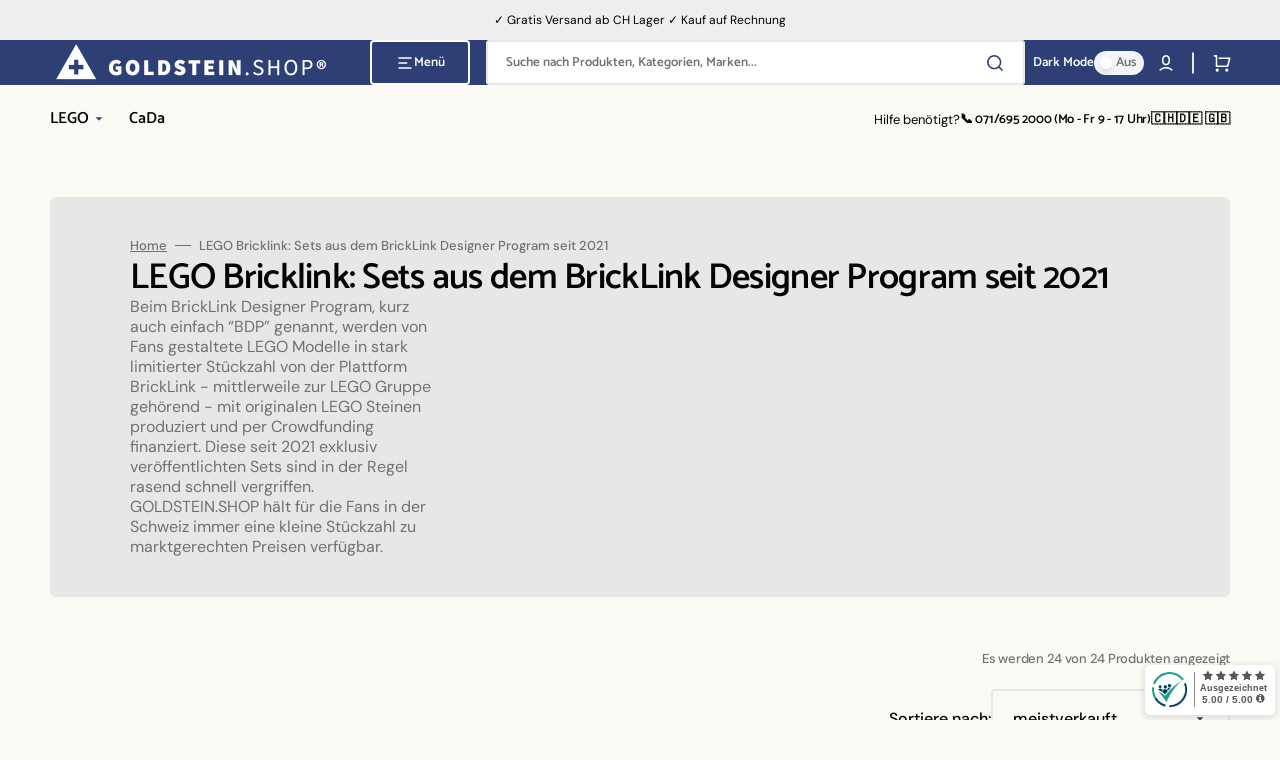

--- FILE ---
content_type: text/html; charset=utf-8
request_url: https://goldstein-shop.ch/collections/lego-bricklink
body_size: 33923
content:
<!doctype html>
<html class="no-js" lang="de" data-scheme="light">
	<head>
      <!-- Start cookieyes banner --> 
      <script id="cookieyes" type="text/javascript" src="https://cdn-cookieyes.com/common/shopify.js"></script> 
      <script id="cookieyes" type="text/javascript" src="https://cdn-cookieyes.com/client_data/9cff8af739f2fc87bb6d4b04/script.js"></script>
      <!-- End cookieyes banner -->
<script src="https://sapi.negate.io/script/EH1oojaAb1sVYiwwTSSBFA==?shop=goldstein-schweiz.myshopify.com"></script>
		<meta charset="utf-8">
		<meta http-equiv="X-UA-Compatible" content="IE=edge">
		<meta name="viewport" content="width=device-width,initial-scale=1">
		<meta name="theme-color" content="">
		<link rel="canonical" href="https://goldstein-shop.ch/collections/lego-bricklink">
		<link rel="preconnect" href="https://cdn.shopify.com" crossorigin><link rel="icon" type="image/png" href="//goldstein-shop.ch/cdn/shop/files/favicon.png?crop=center&height=32&v=1698842394&width=32"><link rel="preconnect" href="https://fonts.shopifycdn.com" crossorigin><title>LEGO Bricklink: Sets aus dem BrickLink Designer Program seit 2021</title>

		
			<meta name="description" content="Beim BrickLink Designer Program, kurz auch einfach “BDP” genannt, werden von Fans gestaltete LEGO Modelle in stark limitierter Stückzahl von der Plattform BrickLink - mittlerweile zur LEGO Gruppe gehörend - mit originalen LEGO Steinen produziert und per Crowdfunding finanziert. Diese seit 2021 exklusiv veröffentlichten">
		

		

<meta property="og:site_name" content="GOLDSTEIN.SHOP">
<meta property="og:url" content="https://goldstein-shop.ch/collections/lego-bricklink">
<meta property="og:title" content="LEGO Bricklink: Sets aus dem BrickLink Designer Program seit 2021">
<meta property="og:type" content="product.group">
<meta property="og:description" content="Beim BrickLink Designer Program, kurz auch einfach “BDP” genannt, werden von Fans gestaltete LEGO Modelle in stark limitierter Stückzahl von der Plattform BrickLink - mittlerweile zur LEGO Gruppe gehörend - mit originalen LEGO Steinen produziert und per Crowdfunding finanziert. Diese seit 2021 exklusiv veröffentlichten"><meta property="og:image" content="http://goldstein-shop.ch/cdn/shop/files/Goldstein-Shop-2024-2D-RGB-shopify-preview-registered.png?v=1716890095">
  <meta property="og:image:secure_url" content="https://goldstein-shop.ch/cdn/shop/files/Goldstein-Shop-2024-2D-RGB-shopify-preview-registered.png?v=1716890095">
  <meta property="og:image:width" content="1000">
  <meta property="og:image:height" content="628"><meta name="twitter:card" content="summary_large_image">
<meta name="twitter:title" content="LEGO Bricklink: Sets aus dem BrickLink Designer Program seit 2021">
<meta name="twitter:description" content="Beim BrickLink Designer Program, kurz auch einfach “BDP” genannt, werden von Fans gestaltete LEGO Modelle in stark limitierter Stückzahl von der Plattform BrickLink - mittlerweile zur LEGO Gruppe gehörend - mit originalen LEGO Steinen produziert und per Crowdfunding finanziert. Diese seit 2021 exklusiv veröffentlichten">


		<script src="//goldstein-shop.ch/cdn/shop/t/8/assets/constants.js?v=57430444635880596041698055072" defer="defer"></script>
		<script src="//goldstein-shop.ch/cdn/shop/t/8/assets/pubsub.js?v=2921868252632587581698055073" defer="defer"></script>
		<script src="//goldstein-shop.ch/cdn/shop/t/8/assets/global.js?v=21914229848491933501698055072" defer="defer"></script>

		<script>window.performance && window.performance.mark && window.performance.mark('shopify.content_for_header.start');</script><meta name="google-site-verification" content="V0FJsrhn00_l8PN53MyUsN6kysZw4fsia3sZJUGZ9RA">
<meta id="shopify-digital-wallet" name="shopify-digital-wallet" content="/42720067734/digital_wallets/dialog">
<meta name="shopify-checkout-api-token" content="297eaa4ecce21b6924f005ddf341d24c">
<link rel="alternate" type="application/atom+xml" title="Feed" href="/collections/lego-bricklink.atom" />
<link rel="next" href="/collections/lego-bricklink?page=2">
<link rel="alternate" type="application/json+oembed" href="https://goldstein-shop.ch/collections/lego-bricklink.oembed">
<script async="async" src="/checkouts/internal/preloads.js?locale=de-CH"></script>
<script id="apple-pay-shop-capabilities" type="application/json">{"shopId":42720067734,"countryCode":"CH","currencyCode":"CHF","merchantCapabilities":["supports3DS"],"merchantId":"gid:\/\/shopify\/Shop\/42720067734","merchantName":"GOLDSTEIN.SHOP","requiredBillingContactFields":["postalAddress","email","phone"],"requiredShippingContactFields":["postalAddress","email","phone"],"shippingType":"shipping","supportedNetworks":["visa","masterCard","amex"],"total":{"type":"pending","label":"GOLDSTEIN.SHOP","amount":"1.00"},"shopifyPaymentsEnabled":true,"supportsSubscriptions":true}</script>
<script id="shopify-features" type="application/json">{"accessToken":"297eaa4ecce21b6924f005ddf341d24c","betas":["rich-media-storefront-analytics"],"domain":"goldstein-shop.ch","predictiveSearch":true,"shopId":42720067734,"locale":"de"}</script>
<script>var Shopify = Shopify || {};
Shopify.shop = "goldstein-schweiz.myshopify.com";
Shopify.locale = "de";
Shopify.currency = {"active":"CHF","rate":"1.0"};
Shopify.country = "CH";
Shopify.theme = {"name":"Stockmart","id":137639067863,"schema_name":"Stockmart","schema_version":"1.0.5","theme_store_id":2105,"role":"main"};
Shopify.theme.handle = "null";
Shopify.theme.style = {"id":null,"handle":null};
Shopify.cdnHost = "goldstein-shop.ch/cdn";
Shopify.routes = Shopify.routes || {};
Shopify.routes.root = "/";</script>
<script type="module">!function(o){(o.Shopify=o.Shopify||{}).modules=!0}(window);</script>
<script>!function(o){function n(){var o=[];function n(){o.push(Array.prototype.slice.apply(arguments))}return n.q=o,n}var t=o.Shopify=o.Shopify||{};t.loadFeatures=n(),t.autoloadFeatures=n()}(window);</script>
<script id="shop-js-analytics" type="application/json">{"pageType":"collection"}</script>
<script defer="defer" async type="module" src="//goldstein-shop.ch/cdn/shopifycloud/shop-js/modules/v2/client.init-shop-cart-sync_kxAhZfSm.de.esm.js"></script>
<script defer="defer" async type="module" src="//goldstein-shop.ch/cdn/shopifycloud/shop-js/modules/v2/chunk.common_5BMd6ono.esm.js"></script>
<script type="module">
  await import("//goldstein-shop.ch/cdn/shopifycloud/shop-js/modules/v2/client.init-shop-cart-sync_kxAhZfSm.de.esm.js");
await import("//goldstein-shop.ch/cdn/shopifycloud/shop-js/modules/v2/chunk.common_5BMd6ono.esm.js");

  window.Shopify.SignInWithShop?.initShopCartSync?.({"fedCMEnabled":true,"windoidEnabled":true});

</script>
<script>(function() {
  var isLoaded = false;
  function asyncLoad() {
    if (isLoaded) return;
    isLoaded = true;
    var urls = ["\/\/cdn.wishpond.net\/connect.js?merchantId=1845517\u0026writeKey=78e03029b7e9\u0026shop=goldstein-schweiz.myshopify.com","https:\/\/ecommplugins-scripts.trustpilot.com\/v2.1\/js\/header.min.js?settings=eyJrZXkiOiI4NURBdDcxVHR6ZEZaSEVhIiwicyI6Im5vbmUifQ==\u0026shop=goldstein-schweiz.myshopify.com","https:\/\/ecommplugins-trustboxsettings.trustpilot.com\/goldstein-schweiz.myshopify.com.js?settings=1719243708001\u0026shop=goldstein-schweiz.myshopify.com"];
    for (var i = 0; i < urls.length; i++) {
      var s = document.createElement('script');
      s.type = 'text/javascript';
      s.async = true;
      s.src = urls[i];
      var x = document.getElementsByTagName('script')[0];
      x.parentNode.insertBefore(s, x);
    }
  };
  if(window.attachEvent) {
    window.attachEvent('onload', asyncLoad);
  } else {
    window.addEventListener('load', asyncLoad, false);
  }
})();</script>
<script id="__st">var __st={"a":42720067734,"offset":3600,"reqid":"168fc5e0-caa8-4766-a10d-0727dcae7bdc-1768986760","pageurl":"goldstein-shop.ch\/collections\/lego-bricklink","u":"5c5daf15d0fc","p":"collection","rtyp":"collection","rid":420402626775};</script>
<script>window.ShopifyPaypalV4VisibilityTracking = true;</script>
<script id="captcha-bootstrap">!function(){'use strict';const t='contact',e='account',n='new_comment',o=[[t,t],['blogs',n],['comments',n],[t,'customer']],c=[[e,'customer_login'],[e,'guest_login'],[e,'recover_customer_password'],[e,'create_customer']],r=t=>t.map((([t,e])=>`form[action*='/${t}']:not([data-nocaptcha='true']) input[name='form_type'][value='${e}']`)).join(','),a=t=>()=>t?[...document.querySelectorAll(t)].map((t=>t.form)):[];function s(){const t=[...o],e=r(t);return a(e)}const i='password',u='form_key',d=['recaptcha-v3-token','g-recaptcha-response','h-captcha-response',i],f=()=>{try{return window.sessionStorage}catch{return}},m='__shopify_v',_=t=>t.elements[u];function p(t,e,n=!1){try{const o=window.sessionStorage,c=JSON.parse(o.getItem(e)),{data:r}=function(t){const{data:e,action:n}=t;return t[m]||n?{data:e,action:n}:{data:t,action:n}}(c);for(const[e,n]of Object.entries(r))t.elements[e]&&(t.elements[e].value=n);n&&o.removeItem(e)}catch(o){console.error('form repopulation failed',{error:o})}}const l='form_type',E='cptcha';function T(t){t.dataset[E]=!0}const w=window,h=w.document,L='Shopify',v='ce_forms',y='captcha';let A=!1;((t,e)=>{const n=(g='f06e6c50-85a8-45c8-87d0-21a2b65856fe',I='https://cdn.shopify.com/shopifycloud/storefront-forms-hcaptcha/ce_storefront_forms_captcha_hcaptcha.v1.5.2.iife.js',D={infoText:'Durch hCaptcha geschützt',privacyText:'Datenschutz',termsText:'Allgemeine Geschäftsbedingungen'},(t,e,n)=>{const o=w[L][v],c=o.bindForm;if(c)return c(t,g,e,D).then(n);var r;o.q.push([[t,g,e,D],n]),r=I,A||(h.body.append(Object.assign(h.createElement('script'),{id:'captcha-provider',async:!0,src:r})),A=!0)});var g,I,D;w[L]=w[L]||{},w[L][v]=w[L][v]||{},w[L][v].q=[],w[L][y]=w[L][y]||{},w[L][y].protect=function(t,e){n(t,void 0,e),T(t)},Object.freeze(w[L][y]),function(t,e,n,w,h,L){const[v,y,A,g]=function(t,e,n){const i=e?o:[],u=t?c:[],d=[...i,...u],f=r(d),m=r(i),_=r(d.filter((([t,e])=>n.includes(e))));return[a(f),a(m),a(_),s()]}(w,h,L),I=t=>{const e=t.target;return e instanceof HTMLFormElement?e:e&&e.form},D=t=>v().includes(t);t.addEventListener('submit',(t=>{const e=I(t);if(!e)return;const n=D(e)&&!e.dataset.hcaptchaBound&&!e.dataset.recaptchaBound,o=_(e),c=g().includes(e)&&(!o||!o.value);(n||c)&&t.preventDefault(),c&&!n&&(function(t){try{if(!f())return;!function(t){const e=f();if(!e)return;const n=_(t);if(!n)return;const o=n.value;o&&e.removeItem(o)}(t);const e=Array.from(Array(32),(()=>Math.random().toString(36)[2])).join('');!function(t,e){_(t)||t.append(Object.assign(document.createElement('input'),{type:'hidden',name:u})),t.elements[u].value=e}(t,e),function(t,e){const n=f();if(!n)return;const o=[...t.querySelectorAll(`input[type='${i}']`)].map((({name:t})=>t)),c=[...d,...o],r={};for(const[a,s]of new FormData(t).entries())c.includes(a)||(r[a]=s);n.setItem(e,JSON.stringify({[m]:1,action:t.action,data:r}))}(t,e)}catch(e){console.error('failed to persist form',e)}}(e),e.submit())}));const S=(t,e)=>{t&&!t.dataset[E]&&(n(t,e.some((e=>e===t))),T(t))};for(const o of['focusin','change'])t.addEventListener(o,(t=>{const e=I(t);D(e)&&S(e,y())}));const B=e.get('form_key'),M=e.get(l),P=B&&M;t.addEventListener('DOMContentLoaded',(()=>{const t=y();if(P)for(const e of t)e.elements[l].value===M&&p(e,B);[...new Set([...A(),...v().filter((t=>'true'===t.dataset.shopifyCaptcha))])].forEach((e=>S(e,t)))}))}(h,new URLSearchParams(w.location.search),n,t,e,['guest_login'])})(!0,!0)}();</script>
<script integrity="sha256-4kQ18oKyAcykRKYeNunJcIwy7WH5gtpwJnB7kiuLZ1E=" data-source-attribution="shopify.loadfeatures" defer="defer" src="//goldstein-shop.ch/cdn/shopifycloud/storefront/assets/storefront/load_feature-a0a9edcb.js" crossorigin="anonymous"></script>
<script data-source-attribution="shopify.dynamic_checkout.dynamic.init">var Shopify=Shopify||{};Shopify.PaymentButton=Shopify.PaymentButton||{isStorefrontPortableWallets:!0,init:function(){window.Shopify.PaymentButton.init=function(){};var t=document.createElement("script");t.src="https://goldstein-shop.ch/cdn/shopifycloud/portable-wallets/latest/portable-wallets.de.js",t.type="module",document.head.appendChild(t)}};
</script>
<script data-source-attribution="shopify.dynamic_checkout.buyer_consent">
  function portableWalletsHideBuyerConsent(e){var t=document.getElementById("shopify-buyer-consent"),n=document.getElementById("shopify-subscription-policy-button");t&&n&&(t.classList.add("hidden"),t.setAttribute("aria-hidden","true"),n.removeEventListener("click",e))}function portableWalletsShowBuyerConsent(e){var t=document.getElementById("shopify-buyer-consent"),n=document.getElementById("shopify-subscription-policy-button");t&&n&&(t.classList.remove("hidden"),t.removeAttribute("aria-hidden"),n.addEventListener("click",e))}window.Shopify?.PaymentButton&&(window.Shopify.PaymentButton.hideBuyerConsent=portableWalletsHideBuyerConsent,window.Shopify.PaymentButton.showBuyerConsent=portableWalletsShowBuyerConsent);
</script>
<script data-source-attribution="shopify.dynamic_checkout.cart.bootstrap">document.addEventListener("DOMContentLoaded",(function(){function t(){return document.querySelector("shopify-accelerated-checkout-cart, shopify-accelerated-checkout")}if(t())Shopify.PaymentButton.init();else{new MutationObserver((function(e,n){t()&&(Shopify.PaymentButton.init(),n.disconnect())})).observe(document.body,{childList:!0,subtree:!0})}}));
</script>
<link id="shopify-accelerated-checkout-styles" rel="stylesheet" media="screen" href="https://goldstein-shop.ch/cdn/shopifycloud/portable-wallets/latest/accelerated-checkout-backwards-compat.css" crossorigin="anonymous">
<style id="shopify-accelerated-checkout-cart">
        #shopify-buyer-consent {
  margin-top: 1em;
  display: inline-block;
  width: 100%;
}

#shopify-buyer-consent.hidden {
  display: none;
}

#shopify-subscription-policy-button {
  background: none;
  border: none;
  padding: 0;
  text-decoration: underline;
  font-size: inherit;
  cursor: pointer;
}

#shopify-subscription-policy-button::before {
  box-shadow: none;
}

      </style>
<script id="sections-script" data-sections="header,footer" defer="defer" src="//goldstein-shop.ch/cdn/shop/t/8/compiled_assets/scripts.js?v=3028"></script>
<script>window.performance && window.performance.mark && window.performance.mark('shopify.content_for_header.end');</script>


		<style data-shopify>
			@font-face {
  font-family: "DM Sans";
  font-weight: 400;
  font-style: normal;
  font-display: swap;
  src: url("//goldstein-shop.ch/cdn/fonts/dm_sans/dmsans_n4.ec80bd4dd7e1a334c969c265873491ae56018d72.woff2") format("woff2"),
       url("//goldstein-shop.ch/cdn/fonts/dm_sans/dmsans_n4.87bdd914d8a61247b911147ae68e754d695c58a6.woff") format("woff");
}

			@font-face {
  font-family: Catamaran;
  font-weight: 600;
  font-style: normal;
  font-display: swap;
  src: url("//goldstein-shop.ch/cdn/fonts/catamaran/catamaran_n6.bdda57c9945578c369f45060b24055bf0da96177.woff2") format("woff2"),
       url("//goldstein-shop.ch/cdn/fonts/catamaran/catamaran_n6.2b199b32c7eea81327d1d09343cfcc3e69495c42.woff") format("woff");
}

			@font-face {
  font-family: Catamaran;
  font-weight: 600;
  font-style: normal;
  font-display: swap;
  src: url("//goldstein-shop.ch/cdn/fonts/catamaran/catamaran_n6.bdda57c9945578c369f45060b24055bf0da96177.woff2") format("woff2"),
       url("//goldstein-shop.ch/cdn/fonts/catamaran/catamaran_n6.2b199b32c7eea81327d1d09343cfcc3e69495c42.woff") format("woff");
}

			@font-face {
  font-family: Catamaran;
  font-weight: 600;
  font-style: normal;
  font-display: swap;
  src: url("//goldstein-shop.ch/cdn/fonts/catamaran/catamaran_n6.bdda57c9945578c369f45060b24055bf0da96177.woff2") format("woff2"),
       url("//goldstein-shop.ch/cdn/fonts/catamaran/catamaran_n6.2b199b32c7eea81327d1d09343cfcc3e69495c42.woff") format("woff");
}

			@font-face {
  font-family: Catamaran;
  font-weight: 600;
  font-style: normal;
  font-display: swap;
  src: url("//goldstein-shop.ch/cdn/fonts/catamaran/catamaran_n6.bdda57c9945578c369f45060b24055bf0da96177.woff2") format("woff2"),
       url("//goldstein-shop.ch/cdn/fonts/catamaran/catamaran_n6.2b199b32c7eea81327d1d09343cfcc3e69495c42.woff") format("woff");
}

			@font-face {
  font-family: "DM Sans";
  font-weight: 300;
  font-style: normal;
  font-display: swap;
  src: url("//goldstein-shop.ch/cdn/fonts/dm_sans/dmsans_n3.d218434bb518134511e5205d90c23cfb8a1b261b.woff2") format("woff2"),
       url("//goldstein-shop.ch/cdn/fonts/dm_sans/dmsans_n3.0c324a11de656e0e3f656188ad5de9ff34f70c04.woff") format("woff");
}

			@font-face {
  font-family: "DM Sans";
  font-weight: 400;
  font-style: normal;
  font-display: swap;
  src: url("//goldstein-shop.ch/cdn/fonts/dm_sans/dmsans_n4.ec80bd4dd7e1a334c969c265873491ae56018d72.woff2") format("woff2"),
       url("//goldstein-shop.ch/cdn/fonts/dm_sans/dmsans_n4.87bdd914d8a61247b911147ae68e754d695c58a6.woff") format("woff");
}

			@font-face {
  font-family: "DM Sans";
  font-weight: 500;
  font-style: normal;
  font-display: swap;
  src: url("//goldstein-shop.ch/cdn/fonts/dm_sans/dmsans_n5.8a0f1984c77eb7186ceb87c4da2173ff65eb012e.woff2") format("woff2"),
       url("//goldstein-shop.ch/cdn/fonts/dm_sans/dmsans_n5.9ad2e755a89e15b3d6c53259daad5fc9609888e6.woff") format("woff");
}

			@font-face {
  font-family: "DM Sans";
  font-weight: 700;
  font-style: normal;
  font-display: swap;
  src: url("//goldstein-shop.ch/cdn/fonts/dm_sans/dmsans_n7.97e21d81502002291ea1de8aefb79170c6946ce5.woff2") format("woff2"),
       url("//goldstein-shop.ch/cdn/fonts/dm_sans/dmsans_n7.af5c214f5116410ca1d53a2090665620e78e2e1b.woff") format("woff");
}

			@font-face {
  font-family: "DM Sans";
  font-weight: 400;
  font-style: italic;
  font-display: swap;
  src: url("//goldstein-shop.ch/cdn/fonts/dm_sans/dmsans_i4.b8fe05e69ee95d5a53155c346957d8cbf5081c1a.woff2") format("woff2"),
       url("//goldstein-shop.ch/cdn/fonts/dm_sans/dmsans_i4.403fe28ee2ea63e142575c0aa47684d65f8c23a0.woff") format("woff");
}

			
			@font-face {
  font-family: "DM Sans";
  font-weight: 700;
  font-style: italic;
  font-display: swap;
  src: url("//goldstein-shop.ch/cdn/fonts/dm_sans/dmsans_i7.52b57f7d7342eb7255084623d98ab83fd96e7f9b.woff2") format("woff2"),
       url("//goldstein-shop.ch/cdn/fonts/dm_sans/dmsans_i7.d5e14ef18a1d4a8ce78a4187580b4eb1759c2eda.woff") format("woff");
}


			:root {
			--spaced-section: 5rem;

			--font-body-family: "DM Sans", sans-serif;
			--font-body-style: normal;
			--font-body-weight: 400;

			--font-body-scale: 1.6;
			--font-body-line-height: 1.3;

			--font-heading-family: Catamaran, sans-serif;
			--font-heading-style: normal;
			--font-heading-weight: 600;
			--font-heading-letter-spacing: -0.2em;
			--font-heading-line-height: 1.1;

			--font-subtitle-family: Catamaran, sans-serif;
			--font-subtitle-style: normal;
			--font-subtitle-weight: 600;
			--font-subtitle-text-transform: uppercase;
			--font-subtitle-scale: 1.0;

			--font-heading-h1-scale: 1.0;
			--font-heading-h2-scale: 1.0;
			--font-heading-h3-scale: 1.0;
			--font-heading-h4-scale: 1.0;

			--font-heading-card-family: Catamaran, sans-serif;
			--font-heading-card-style: normal;
			--font-heading-card-weight: 600;
			--font-text-card-family: "DM Sans", sans-serif;
			--font-text-card-style: normal;
			--font-text-card-weight: 400;

			--font-heading-card-scale: 1.5;
			--font-text-card-scale: 1.2;

			--font-button-family: Catamaran, sans-serif;
			--font-button-style: normal;
			--font-button-weight: 600;
			--font-button-text-transform: none;

			--font-button-family: Catamaran, sans-serif;
			--font-button-style: normal;
			--font-button-weight: 600;
			--font-button-text-transform: none;
			--font-button-letter-spacing: 0;
			--font-subtitle-letter-spacing: 0.04em;

			--font-header-menu-family: Catamaran, sans-serif;
			--font-header-menu-style: normal;
			--font-header-menu-weight: 600;
			--font-header-menu-text-transform: none;

			--font-footer-menu-family: Catamaran, sans-serif;
			--font-footer-menu-style: normal;
			--font-footer-menu-weight: 600;
			--font-footer-link-size: 13px;

			--font-popups-heading-family: Catamaran, sans-serif;
			--font-popups-heading-style: normal;
			--font-popups-heading-weight: 600;
			--font-popups-text-family: "DM Sans", sans-serif;
			--font-popups-text-style: normal;
			--font-popups-text-weight: 400;
			--font-popup-heading-scale: 1.0;
			--font-popup-text-scale: 1.0;
			--font-notification-heading-scale: 1.0;
			--font-notification-text-scale: 1.0;

			--color-base-text: 4, 4, 4;
			--color-secondary-text: 113, 113, 113;
			--color-title-text: 4, 4, 4;
			--dot-background-color: , , ;

			--color-base-background-1: 250, 249, 243;
			--color-base-background-2: 255, 255, 255;
			--color-base-background-5: 246, 246, 246;
			--color-base-background-3: 46, 63, 117;
			--color-base-background-4: 40, 40, 40;

			--color-announcement-bar-background-1: 46, 63, 117;
			--color-announcement-bar-background-2: 238, 238, 238;

			--color-base-solid-button-labels: 255, 255, 255;
			--color-base-solid-button-labels-hover: 255, 255, 255;
			--color-base-button-background: 46, 63, 117;
			--color-base-button-background-hover: 35, 48, 89;
			--color-base-outline-button-labels: 231, 231, 231;
			--color-base-outline-button-labels-hover: 46, 63, 117;
			--color-secondary-button-labels: 46, 63, 117;
			--color-secondary-button-labels-hover: 46, 63, 117;
			--color-tertiary-button-labels: 46, 63, 117;
			--color-tertiary-button-labels-hover: 255, 255, 255;
			--color-tertiary-button-background: 46, 63, 117;
			--color-tertiary-button-background-hover: 46, 63, 117;
			--border-radius-button: 4px;
			--color-text-accent: 46, 63, 117;

			--payment-terms-background-color: #faf9f3;			
			--color-overlay-background: 0, 0, 0;
			--color-base-background-input: 255, 255, 255;

			--color-base-border-input: 231, 231, 231;
			--color-hover-border-input: 46, 63, 117;

			--color-badge-sale-background: 213, 31, 75;
			--color-badge-sale-text: 255, 255, 255;
			--color-badge-soldout-background: 213, 31, 75;
			--color-badge-soldout-text: 255, 255, 255;
			--color-border: 231, 231, 231;
			--color-background-card: 255, 255, 255;
			--color-background-card-dark: 247, 247, 247;
			--color-scheme-toggle: 241, 244, 248;
			--color-scheme-toggle-text: 113, 113, 113;
			}

			@media screen and (min-width: 990px) {
				:root {
					--spaced-section: 16rem;
				}
			}

			*,
			*::before,
			*::after {
			box-sizing: inherit;
			}

			html {
			box-sizing: border-box;
			font-size: 10px;
			height: 100%;
			}

			body {
			position: relative;
			display: grid;
			grid-template-rows: auto auto 1fr auto;
			grid-template-columns: 100%;
			min-height: 100%;
			margin: 0;
			font-size: calc(var(--font-body-scale) * 1rem);
			line-height: 1.5;
			font-family: var(--font-body-family);
			font-style: var(--font-body-style);
			font-weight: var(--font-body-weight);
			overflow-x: hidden;
			}
		</style>
		<link href="//goldstein-shop.ch/cdn/shop/t/8/assets/swiper-bundle.min.css?v=67104566617031410831698055074" rel="stylesheet" type="text/css" media="all" />
		<link href="//goldstein-shop.ch/cdn/shop/t/8/assets/base.css?v=21745577448878932251698055072" rel="stylesheet" type="text/css" media="all" />
<link rel="stylesheet" href="//goldstein-shop.ch/cdn/shop/t/8/assets/component-predictive-search.css?v=64904219377317970701698055072" media="print" onload="this.media='all'"><link rel="preload" as="font" href="//goldstein-shop.ch/cdn/fonts/dm_sans/dmsans_n4.ec80bd4dd7e1a334c969c265873491ae56018d72.woff2" type="font/woff2" crossorigin><link rel="preload" as="font" href="//goldstein-shop.ch/cdn/fonts/catamaran/catamaran_n6.bdda57c9945578c369f45060b24055bf0da96177.woff2" type="font/woff2" crossorigin><script>
			document.documentElement.className = document.documentElement.className.replace('no-js', 'js');
			if (Shopify.designMode) {
				document.documentElement.classList.add('shopify-design-mode');
			}
		</script>

	
		<script src="//goldstein-shop.ch/cdn/shop/t/8/assets/jquery-3.6.0.js?v=32573363768646652941698055073" defer="defer"></script>
		<script src="//goldstein-shop.ch/cdn/shop/t/8/assets/swiper-bundle.min.js?v=59665753948720967221698055074" defer="defer"></script>
		<script src="//goldstein-shop.ch/cdn/shop/t/8/assets/product-card.js?v=157130705868214899451698055073" defer="defer"></script>
		<script src="//goldstein-shop.ch/cdn/shop/t/8/assets/popup.js?v=179802735620567827611698055073" defer="defer"></script>
		

			<script>
			let cscoDarkMode = {};

			( function() {
				const body = document.querySelector('html[data-scheme]');
				
				cscoDarkMode = {
					init: function( e ) {
						this.initMode( e );
						window.matchMedia( '(prefers-color-scheme: dark)' ).addListener((e) => {
							this.initMode( e );
						} );

						window.addEventListener( 'load', () => {
							const toggleBtns = document.querySelectorAll('.header__toggle-scheme');
							toggleBtns.forEach(btn => {
									btn.addEventListener( 'click', (e) => {
										e.preventDefault();

										if ('auto' === body.getAttribute( 'data-scheme' )) {
											if (window.matchMedia( '(prefers-color-scheme: dark)' ).matches) {
												cscoDarkMode.changeScheme( 'light', true );
											} else if (window.matchMedia( '(prefers-color-scheme: light)' ).matches) {
												cscoDarkMode.changeScheme( 'dark', true );
											}
										} else {
											if ( 'dark' === body.getAttribute( 'data-scheme' ) ) {
												cscoDarkMode.changeScheme( 'light', true );
											} else {
												cscoDarkMode.changeScheme( 'dark', true );
											}
										}
									});
								})
							})
					},
					initMode: function( e ) {
						let siteScheme = false;
						switch ( "light" ) { // Field. User’s system preference.
							case 'dark':
								siteScheme= 'dark';
								break;
							case 'light':
								siteScheme = 'light';
								break;
							case 'system':
								siteScheme = 'auto';
								break;
						}
						if ( "true" ) { // Field. Enable dark/light mode toggle.
							if ( 'light' === localStorage.getItem( '_color_schema' ) ) {
								siteScheme = 'light';
							}
							if ( 'dark' === localStorage.getItem( '_color_schema' ) ) {
								siteScheme = 'dark';
							}
						}
						if ( siteScheme && siteScheme !== body.getAttribute( 'data-scheme' ) ) {
							this.changeScheme( siteScheme, false );
						}
					},
					changeScheme: function( siteScheme, cookie ) {
						body.classList.add( 'scheme-toggled' );
						body.setAttribute( 'data-scheme', siteScheme );
						if ( cookie ) {
							localStorage.setItem( '_color_schema', siteScheme );
						}
						setTimeout( () => {
							body.classList.remove( 'scheme-toggled' );
						}, 100 );
					}
				};
			} )();

			cscoDarkMode.init();

			document.addEventListener('shopify:section:load', function () {
				setTimeout(() => {
					cscoDarkMode.init();
				}, 100)
			});
		</script>
	
<script>
    
    
    
    
    
    var gsf_conversion_data = {page_type : 'category', event : 'view_item_list', data : {product_data : [{variant_id : 54025624650113, product_id : 14991059812737, name : "LEGO Bricklink Bergfestung (910029)", price : "598.00", currency : "CHF", sku : "910029", brand : "LEGO", variant : "Default Title", category : "Spielwaren", quantity : "0" }, {variant_id : 44311063560407, product_id : 8213711290583, name : "LEGO Bricklink 910004 Winter Chalet", price : "519.00", currency : "CHF", sku : "910004", brand : "LEGO", variant : "Default Title", category : "Spielwaren", quantity : "2" }, {variant_id : 54465543700865, product_id : 15106070020481, name : "LEGO Bricklink - Feldlager (910045)", price : "483.00", currency : "CHF", sku : "910045", brand : "LEGO", variant : "Default Title", category : "Spielwaren", quantity : "0" }, {variant_id : 54465466859905, product_id : 15106052161921, name : "LEGO Bricklink - Zug im Wilden Westen (910044)", price : "439.00", currency : "CHF", sku : "910044", brand : "LEGO", variant : "Default Title", category : "Spielwaren", quantity : "0" }], total_price :"2039.00", shop_currency : "CHF", collection_id : "420402626775", collection_name : "LEGO Bricklink: Sets aus dem BrickLink Designer Program seit 2021" }};
    
</script>
<link href="https://monorail-edge.shopifysvc.com" rel="dns-prefetch">
<script>(function(){if ("sendBeacon" in navigator && "performance" in window) {try {var session_token_from_headers = performance.getEntriesByType('navigation')[0].serverTiming.find(x => x.name == '_s').description;} catch {var session_token_from_headers = undefined;}var session_cookie_matches = document.cookie.match(/_shopify_s=([^;]*)/);var session_token_from_cookie = session_cookie_matches && session_cookie_matches.length === 2 ? session_cookie_matches[1] : "";var session_token = session_token_from_headers || session_token_from_cookie || "";function handle_abandonment_event(e) {var entries = performance.getEntries().filter(function(entry) {return /monorail-edge.shopifysvc.com/.test(entry.name);});if (!window.abandonment_tracked && entries.length === 0) {window.abandonment_tracked = true;var currentMs = Date.now();var navigation_start = performance.timing.navigationStart;var payload = {shop_id: 42720067734,url: window.location.href,navigation_start,duration: currentMs - navigation_start,session_token,page_type: "collection"};window.navigator.sendBeacon("https://monorail-edge.shopifysvc.com/v1/produce", JSON.stringify({schema_id: "online_store_buyer_site_abandonment/1.1",payload: payload,metadata: {event_created_at_ms: currentMs,event_sent_at_ms: currentMs}}));}}window.addEventListener('pagehide', handle_abandonment_event);}}());</script>
<script id="web-pixels-manager-setup">(function e(e,d,r,n,o){if(void 0===o&&(o={}),!Boolean(null===(a=null===(i=window.Shopify)||void 0===i?void 0:i.analytics)||void 0===a?void 0:a.replayQueue)){var i,a;window.Shopify=window.Shopify||{};var t=window.Shopify;t.analytics=t.analytics||{};var s=t.analytics;s.replayQueue=[],s.publish=function(e,d,r){return s.replayQueue.push([e,d,r]),!0};try{self.performance.mark("wpm:start")}catch(e){}var l=function(){var e={modern:/Edge?\/(1{2}[4-9]|1[2-9]\d|[2-9]\d{2}|\d{4,})\.\d+(\.\d+|)|Firefox\/(1{2}[4-9]|1[2-9]\d|[2-9]\d{2}|\d{4,})\.\d+(\.\d+|)|Chrom(ium|e)\/(9{2}|\d{3,})\.\d+(\.\d+|)|(Maci|X1{2}).+ Version\/(15\.\d+|(1[6-9]|[2-9]\d|\d{3,})\.\d+)([,.]\d+|)( \(\w+\)|)( Mobile\/\w+|) Safari\/|Chrome.+OPR\/(9{2}|\d{3,})\.\d+\.\d+|(CPU[ +]OS|iPhone[ +]OS|CPU[ +]iPhone|CPU IPhone OS|CPU iPad OS)[ +]+(15[._]\d+|(1[6-9]|[2-9]\d|\d{3,})[._]\d+)([._]\d+|)|Android:?[ /-](13[3-9]|1[4-9]\d|[2-9]\d{2}|\d{4,})(\.\d+|)(\.\d+|)|Android.+Firefox\/(13[5-9]|1[4-9]\d|[2-9]\d{2}|\d{4,})\.\d+(\.\d+|)|Android.+Chrom(ium|e)\/(13[3-9]|1[4-9]\d|[2-9]\d{2}|\d{4,})\.\d+(\.\d+|)|SamsungBrowser\/([2-9]\d|\d{3,})\.\d+/,legacy:/Edge?\/(1[6-9]|[2-9]\d|\d{3,})\.\d+(\.\d+|)|Firefox\/(5[4-9]|[6-9]\d|\d{3,})\.\d+(\.\d+|)|Chrom(ium|e)\/(5[1-9]|[6-9]\d|\d{3,})\.\d+(\.\d+|)([\d.]+$|.*Safari\/(?![\d.]+ Edge\/[\d.]+$))|(Maci|X1{2}).+ Version\/(10\.\d+|(1[1-9]|[2-9]\d|\d{3,})\.\d+)([,.]\d+|)( \(\w+\)|)( Mobile\/\w+|) Safari\/|Chrome.+OPR\/(3[89]|[4-9]\d|\d{3,})\.\d+\.\d+|(CPU[ +]OS|iPhone[ +]OS|CPU[ +]iPhone|CPU IPhone OS|CPU iPad OS)[ +]+(10[._]\d+|(1[1-9]|[2-9]\d|\d{3,})[._]\d+)([._]\d+|)|Android:?[ /-](13[3-9]|1[4-9]\d|[2-9]\d{2}|\d{4,})(\.\d+|)(\.\d+|)|Mobile Safari.+OPR\/([89]\d|\d{3,})\.\d+\.\d+|Android.+Firefox\/(13[5-9]|1[4-9]\d|[2-9]\d{2}|\d{4,})\.\d+(\.\d+|)|Android.+Chrom(ium|e)\/(13[3-9]|1[4-9]\d|[2-9]\d{2}|\d{4,})\.\d+(\.\d+|)|Android.+(UC? ?Browser|UCWEB|U3)[ /]?(15\.([5-9]|\d{2,})|(1[6-9]|[2-9]\d|\d{3,})\.\d+)\.\d+|SamsungBrowser\/(5\.\d+|([6-9]|\d{2,})\.\d+)|Android.+MQ{2}Browser\/(14(\.(9|\d{2,})|)|(1[5-9]|[2-9]\d|\d{3,})(\.\d+|))(\.\d+|)|K[Aa][Ii]OS\/(3\.\d+|([4-9]|\d{2,})\.\d+)(\.\d+|)/},d=e.modern,r=e.legacy,n=navigator.userAgent;return n.match(d)?"modern":n.match(r)?"legacy":"unknown"}(),u="modern"===l?"modern":"legacy",c=(null!=n?n:{modern:"",legacy:""})[u],f=function(e){return[e.baseUrl,"/wpm","/b",e.hashVersion,"modern"===e.buildTarget?"m":"l",".js"].join("")}({baseUrl:d,hashVersion:r,buildTarget:u}),m=function(e){var d=e.version,r=e.bundleTarget,n=e.surface,o=e.pageUrl,i=e.monorailEndpoint;return{emit:function(e){var a=e.status,t=e.errorMsg,s=(new Date).getTime(),l=JSON.stringify({metadata:{event_sent_at_ms:s},events:[{schema_id:"web_pixels_manager_load/3.1",payload:{version:d,bundle_target:r,page_url:o,status:a,surface:n,error_msg:t},metadata:{event_created_at_ms:s}}]});if(!i)return console&&console.warn&&console.warn("[Web Pixels Manager] No Monorail endpoint provided, skipping logging."),!1;try{return self.navigator.sendBeacon.bind(self.navigator)(i,l)}catch(e){}var u=new XMLHttpRequest;try{return u.open("POST",i,!0),u.setRequestHeader("Content-Type","text/plain"),u.send(l),!0}catch(e){return console&&console.warn&&console.warn("[Web Pixels Manager] Got an unhandled error while logging to Monorail."),!1}}}}({version:r,bundleTarget:l,surface:e.surface,pageUrl:self.location.href,monorailEndpoint:e.monorailEndpoint});try{o.browserTarget=l,function(e){var d=e.src,r=e.async,n=void 0===r||r,o=e.onload,i=e.onerror,a=e.sri,t=e.scriptDataAttributes,s=void 0===t?{}:t,l=document.createElement("script"),u=document.querySelector("head"),c=document.querySelector("body");if(l.async=n,l.src=d,a&&(l.integrity=a,l.crossOrigin="anonymous"),s)for(var f in s)if(Object.prototype.hasOwnProperty.call(s,f))try{l.dataset[f]=s[f]}catch(e){}if(o&&l.addEventListener("load",o),i&&l.addEventListener("error",i),u)u.appendChild(l);else{if(!c)throw new Error("Did not find a head or body element to append the script");c.appendChild(l)}}({src:f,async:!0,onload:function(){if(!function(){var e,d;return Boolean(null===(d=null===(e=window.Shopify)||void 0===e?void 0:e.analytics)||void 0===d?void 0:d.initialized)}()){var d=window.webPixelsManager.init(e)||void 0;if(d){var r=window.Shopify.analytics;r.replayQueue.forEach((function(e){var r=e[0],n=e[1],o=e[2];d.publishCustomEvent(r,n,o)})),r.replayQueue=[],r.publish=d.publishCustomEvent,r.visitor=d.visitor,r.initialized=!0}}},onerror:function(){return m.emit({status:"failed",errorMsg:"".concat(f," has failed to load")})},sri:function(e){var d=/^sha384-[A-Za-z0-9+/=]+$/;return"string"==typeof e&&d.test(e)}(c)?c:"",scriptDataAttributes:o}),m.emit({status:"loading"})}catch(e){m.emit({status:"failed",errorMsg:(null==e?void 0:e.message)||"Unknown error"})}}})({shopId: 42720067734,storefrontBaseUrl: "https://goldstein-shop.ch",extensionsBaseUrl: "https://extensions.shopifycdn.com/cdn/shopifycloud/web-pixels-manager",monorailEndpoint: "https://monorail-edge.shopifysvc.com/unstable/produce_batch",surface: "storefront-renderer",enabledBetaFlags: ["2dca8a86"],webPixelsConfigList: [{"id":"929988993","configuration":"{\"config\":\"{\\\"pixel_id\\\":\\\"G-WFHCSG6BJZ\\\",\\\"target_country\\\":\\\"CH\\\",\\\"gtag_events\\\":[{\\\"type\\\":\\\"begin_checkout\\\",\\\"action_label\\\":[\\\"G-WFHCSG6BJZ\\\",\\\"AW-337320283\\\/whjPCNukmdQCENuy7KAB\\\"]},{\\\"type\\\":\\\"search\\\",\\\"action_label\\\":[\\\"G-WFHCSG6BJZ\\\",\\\"AW-337320283\\\/ez-CCN6kmdQCENuy7KAB\\\"]},{\\\"type\\\":\\\"view_item\\\",\\\"action_label\\\":[\\\"G-WFHCSG6BJZ\\\",\\\"AW-337320283\\\/s-XxCLmjmdQCENuy7KAB\\\",\\\"MC-49YJBSR9S6\\\"]},{\\\"type\\\":\\\"purchase\\\",\\\"action_label\\\":[\\\"G-WFHCSG6BJZ\\\",\\\"AW-337320283\\\/bSl0CLajmdQCENuy7KAB\\\",\\\"MC-49YJBSR9S6\\\"]},{\\\"type\\\":\\\"page_view\\\",\\\"action_label\\\":[\\\"G-WFHCSG6BJZ\\\",\\\"AW-337320283\\\/fiQhCLOjmdQCENuy7KAB\\\",\\\"MC-49YJBSR9S6\\\"]},{\\\"type\\\":\\\"add_payment_info\\\",\\\"action_label\\\":[\\\"G-WFHCSG6BJZ\\\",\\\"AW-337320283\\\/h9nlCOGkmdQCENuy7KAB\\\"]},{\\\"type\\\":\\\"add_to_cart\\\",\\\"action_label\\\":[\\\"G-WFHCSG6BJZ\\\",\\\"AW-337320283\\\/W0XOCLyjmdQCENuy7KAB\\\"]}],\\\"enable_monitoring_mode\\\":false}\"}","eventPayloadVersion":"v1","runtimeContext":"OPEN","scriptVersion":"b2a88bafab3e21179ed38636efcd8a93","type":"APP","apiClientId":1780363,"privacyPurposes":[],"dataSharingAdjustments":{"protectedCustomerApprovalScopes":["read_customer_address","read_customer_email","read_customer_name","read_customer_personal_data","read_customer_phone"]}},{"id":"245006551","configuration":"{\"pixel_id\":\"355448569295982\",\"pixel_type\":\"facebook_pixel\",\"metaapp_system_user_token\":\"-\"}","eventPayloadVersion":"v1","runtimeContext":"OPEN","scriptVersion":"ca16bc87fe92b6042fbaa3acc2fbdaa6","type":"APP","apiClientId":2329312,"privacyPurposes":["ANALYTICS","MARKETING","SALE_OF_DATA"],"dataSharingAdjustments":{"protectedCustomerApprovalScopes":["read_customer_address","read_customer_email","read_customer_name","read_customer_personal_data","read_customer_phone"]}},{"id":"shopify-app-pixel","configuration":"{}","eventPayloadVersion":"v1","runtimeContext":"STRICT","scriptVersion":"0450","apiClientId":"shopify-pixel","type":"APP","privacyPurposes":["ANALYTICS","MARKETING"]},{"id":"shopify-custom-pixel","eventPayloadVersion":"v1","runtimeContext":"LAX","scriptVersion":"0450","apiClientId":"shopify-pixel","type":"CUSTOM","privacyPurposes":["ANALYTICS","MARKETING"]}],isMerchantRequest: false,initData: {"shop":{"name":"GOLDSTEIN.SHOP","paymentSettings":{"currencyCode":"CHF"},"myshopifyDomain":"goldstein-schweiz.myshopify.com","countryCode":"CH","storefrontUrl":"https:\/\/goldstein-shop.ch"},"customer":null,"cart":null,"checkout":null,"productVariants":[],"purchasingCompany":null},},"https://goldstein-shop.ch/cdn","fcfee988w5aeb613cpc8e4bc33m6693e112",{"modern":"","legacy":""},{"shopId":"42720067734","storefrontBaseUrl":"https:\/\/goldstein-shop.ch","extensionBaseUrl":"https:\/\/extensions.shopifycdn.com\/cdn\/shopifycloud\/web-pixels-manager","surface":"storefront-renderer","enabledBetaFlags":"[\"2dca8a86\"]","isMerchantRequest":"false","hashVersion":"fcfee988w5aeb613cpc8e4bc33m6693e112","publish":"custom","events":"[[\"page_viewed\",{}],[\"collection_viewed\",{\"collection\":{\"id\":\"420402626775\",\"title\":\"LEGO Bricklink: Sets aus dem BrickLink Designer Program seit 2021\",\"productVariants\":[{\"price\":{\"amount\":598.0,\"currencyCode\":\"CHF\"},\"product\":{\"title\":\"LEGO Bricklink Bergfestung (910029)\",\"vendor\":\"LEGO\",\"id\":\"14991059812737\",\"untranslatedTitle\":\"LEGO Bricklink Bergfestung (910029)\",\"url\":\"\/products\/lego-bricklink-bergfestung-910029\",\"type\":\"Spielwaren\"},\"id\":\"54025624650113\",\"image\":{\"src\":\"\/\/goldstein-shop.ch\/cdn\/shop\/files\/LEGO_910029_Box1_v39.jpg?v=1738839197\"},\"sku\":\"910029\",\"title\":\"Default Title\",\"untranslatedTitle\":\"Default Title\"},{\"price\":{\"amount\":519.0,\"currencyCode\":\"CHF\"},\"product\":{\"title\":\"LEGO Bricklink 910004 Winter Chalet\",\"vendor\":\"LEGO\",\"id\":\"8213711290583\",\"untranslatedTitle\":\"LEGO Bricklink 910004 Winter Chalet\",\"url\":\"\/products\/lego-bricklink-910002-noppenheimer-bahnhof\",\"type\":\"Spielwaren\"},\"id\":\"44311063560407\",\"image\":{\"src\":\"\/\/goldstein-shop.ch\/cdn\/shop\/files\/lego-bricklink-910004-5702017444321.jpg?v=1701868239\"},\"sku\":\"910004\",\"title\":\"Default Title\",\"untranslatedTitle\":\"Default Title\"},{\"price\":{\"amount\":483.0,\"currencyCode\":\"CHF\"},\"product\":{\"title\":\"LEGO Bricklink - Feldlager (910045)\",\"vendor\":\"LEGO\",\"id\":\"15106070020481\",\"untranslatedTitle\":\"LEGO Bricklink - Feldlager (910045)\",\"url\":\"\/products\/lego-bricklink-feldlager-910045\",\"type\":\"Spielwaren\"},\"id\":\"54465543700865\",\"image\":{\"src\":\"\/\/goldstein-shop.ch\/cdn\/shop\/files\/LEGO_910045_Box1_v39.jpg?v=1752150093\"},\"sku\":\"910045\",\"title\":\"Default Title\",\"untranslatedTitle\":\"Default Title\"},{\"price\":{\"amount\":439.0,\"currencyCode\":\"CHF\"},\"product\":{\"title\":\"LEGO Bricklink - Zug im Wilden Westen (910044)\",\"vendor\":\"LEGO\",\"id\":\"15106052161921\",\"untranslatedTitle\":\"LEGO Bricklink - Zug im Wilden Westen (910044)\",\"url\":\"\/products\/lego-bricklink-zug-im-wilden-westen-910044\",\"type\":\"Spielwaren\"},\"id\":\"54465466859905\",\"image\":{\"src\":\"\/\/goldstein-shop.ch\/cdn\/shop\/files\/LEGO_910044_Box1_v39.jpg?v=1752149327\"},\"sku\":\"910044\",\"title\":\"Default Title\",\"untranslatedTitle\":\"Default Title\"},{\"price\":{\"amount\":599.0,\"currencyCode\":\"CHF\"},\"product\":{\"title\":\"LEGO BrickLink 910001 Burg im Wald\",\"vendor\":\"LEGO\",\"id\":\"8214781395159\",\"untranslatedTitle\":\"LEGO BrickLink 910001 Burg im Wald\",\"url\":\"\/products\/lego-bricklink-910001-burg-im-wald\",\"type\":\"Spielwaren\"},\"id\":\"44314242875607\",\"image\":{\"src\":\"\/\/goldstein-shop.ch\/cdn\/shop\/files\/LEGOBrickLink910001BurgimWald5702017234335.jpg?v=1701948166\"},\"sku\":\"910001\",\"title\":\"Default Title\",\"untranslatedTitle\":\"Default Title\"},{\"price\":{\"amount\":349.0,\"currencyCode\":\"CHF\"},\"product\":{\"title\":\"LEGO Bricklink - Die Gelehrten am Fluss (910048)\",\"vendor\":\"LEGO\",\"id\":\"15106072576385\",\"untranslatedTitle\":\"LEGO Bricklink - Die Gelehrten am Fluss (910048)\",\"url\":\"\/products\/lego-bricklink-die-gelehrten-am-fluss-910048\",\"type\":\"Spielwaren\"},\"id\":\"54465549468033\",\"image\":{\"src\":\"\/\/goldstein-shop.ch\/cdn\/shop\/files\/LEGO_910048_Box1_v39.jpg?v=1752150650\"},\"sku\":\"910048\",\"title\":\"Default Title\",\"untranslatedTitle\":\"Default Title\"},{\"price\":{\"amount\":538.0,\"currencyCode\":\"CHF\"},\"product\":{\"title\":\"LEGO Bricklink - Markt am Meer im Mittelalter (910047)\",\"vendor\":\"LEGO\",\"id\":\"15106071626113\",\"untranslatedTitle\":\"LEGO Bricklink - Markt am Meer im Mittelalter (910047)\",\"url\":\"\/products\/lego-bricklink-markt-am-meer-im-mittelalter-910047\",\"type\":\"Spielwaren\"},\"id\":\"54465546584449\",\"image\":{\"src\":\"\/\/goldstein-shop.ch\/cdn\/shop\/files\/LEGO_910047_Box1_v39.jpg?v=1752150323\"},\"sku\":\"910047\",\"title\":\"Default Title\",\"untranslatedTitle\":\"Default Title\"},{\"price\":{\"amount\":279.0,\"currencyCode\":\"CHF\"},\"product\":{\"title\":\"LEGO Bricklink - Handelsraddampfer (910046)\",\"vendor\":\"LEGO\",\"id\":\"15106057798017\",\"untranslatedTitle\":\"LEGO Bricklink - Handelsraddampfer (910046)\",\"url\":\"\/products\/lego-bricklink-handelsraddampfer-910046\",\"type\":\"Spielwaren\"},\"id\":\"54465476428161\",\"image\":{\"src\":\"\/\/goldstein-shop.ch\/cdn\/shop\/files\/LEGO_910046_Box1_v39.jpg?v=1752149731\"},\"sku\":\"910046\",\"title\":\"Default Title\",\"untranslatedTitle\":\"Default Title\"},{\"price\":{\"amount\":559.0,\"currencyCode\":\"CHF\"},\"product\":{\"title\":\"LEGO BrickLink 910027 Bergsternwarte\",\"vendor\":\"LEGO\",\"id\":\"8213712011479\",\"untranslatedTitle\":\"LEGO BrickLink 910027 Bergsternwarte\",\"url\":\"\/products\/lego-bricklink-910008-baustelle-aus-modulen\",\"type\":\"Spielwaren\"},\"id\":\"44311065100503\",\"image\":{\"src\":\"\/\/goldstein-shop.ch\/cdn\/shop\/files\/lego-bricklink-910027-5702017234502.jpg?v=1701868725\"},\"sku\":\"910027\",\"title\":\"Default Title\",\"untranslatedTitle\":\"Default Title\"},{\"price\":{\"amount\":989.0,\"currencyCode\":\"CHF\"},\"product\":{\"title\":\"LEGO BrickLink 910008 Baustelle aus Modulen\",\"vendor\":\"LEGO\",\"id\":\"8213711585495\",\"untranslatedTitle\":\"LEGO BrickLink 910008 Baustelle aus Modulen\",\"url\":\"\/products\/lego-bricklink-910004-winter-chalet\",\"type\":\"Spielwaren\"},\"id\":\"44311064084695\",\"image\":{\"src\":\"\/\/goldstein-shop.ch\/cdn\/shop\/files\/lego-bricklink-910008-5702017443935.jpg?v=1701868547\"},\"sku\":\"910008\",\"title\":\"Default Title\",\"untranslatedTitle\":\"Default Title\"},{\"price\":{\"amount\":369.0,\"currencyCode\":\"CHF\"},\"product\":{\"title\":\"LEGO BrickLink 910010 Grosser Fischkutter\",\"vendor\":\"LEGO\",\"id\":\"8213699133655\",\"untranslatedTitle\":\"LEGO BrickLink 910010 Grosser Fischkutter\",\"url\":\"\/products\/lego-bricklink-910010-great-fishing-boat\",\"type\":\"Spielwaren\"},\"id\":\"44311041179863\",\"image\":{\"src\":\"\/\/goldstein-shop.ch\/cdn\/shop\/files\/lego-bricklink-910010-5702017234366.jpg?v=1701865086\"},\"sku\":\"910010\",\"title\":\"Default Title\",\"untranslatedTitle\":\"Default Title\"},{\"price\":{\"amount\":292.0,\"currencyCode\":\"CHF\"},\"product\":{\"title\":\"LEGO Bricklink Krämerladen (910031)\",\"vendor\":\"LEGO\",\"id\":\"14991169356161\",\"untranslatedTitle\":\"LEGO Bricklink Krämerladen (910031)\",\"url\":\"\/products\/lego-bricklink-kramerladen-910031\",\"type\":\"Spielwaren\"},\"id\":\"54025928671617\",\"image\":{\"src\":\"\/\/goldstein-shop.ch\/cdn\/shop\/files\/2924826_E507842C57A2E432_png.jpg?v=1738844394\"},\"sku\":\"910031\",\"title\":\"Default Title\",\"untranslatedTitle\":\"Default Title\"},{\"price\":{\"amount\":278.0,\"currencyCode\":\"CHF\"},\"product\":{\"title\":\"LEGO Bricklink Imbisswagen (910030)\",\"vendor\":\"LEGO\",\"id\":\"14991160082817\",\"untranslatedTitle\":\"LEGO Bricklink Imbisswagen (910030)\",\"url\":\"\/products\/lego-bricklink-imbisswagen-910030\",\"type\":\"Spielwaren\"},\"id\":\"54025913074049\",\"image\":{\"src\":\"\/\/goldstein-shop.ch\/cdn\/shop\/files\/2924818_2C871EA533D6D023_png.jpg?v=1738844036\"},\"sku\":\"910030\",\"title\":\"Default Title\",\"untranslatedTitle\":\"Default Title\"},{\"price\":{\"amount\":419.0,\"currencyCode\":\"CHF\"},\"product\":{\"title\":\"LEGO Bricklink Alter Lokschuppen (910033)\",\"vendor\":\"LEGO\",\"id\":\"14991148417409\",\"untranslatedTitle\":\"LEGO Bricklink Alter Lokschuppen (910033)\",\"url\":\"\/products\/lego-bricklink-alter-lokschuppen-910033\",\"type\":\"Spielwaren\"},\"id\":\"54025880371585\",\"image\":{\"src\":\"\/\/goldstein-shop.ch\/cdn\/shop\/files\/2924834_9CAD0D875A489BA8_png.jpg?v=1738843618\"},\"sku\":\"910033\",\"title\":\"Default Title\",\"untranslatedTitle\":\"Default Title\"},{\"price\":{\"amount\":509.0,\"currencyCode\":\"CHF\"},\"product\":{\"title\":\"LEGO Bricklink Pariser Strasse (910032)\",\"vendor\":\"LEGO\",\"id\":\"14991070757249\",\"untranslatedTitle\":\"LEGO Bricklink Pariser Strasse (910032)\",\"url\":\"\/products\/lego-bricklink-pariser-strasse-910032\",\"type\":\"Spielwaren\"},\"id\":\"54025645556097\",\"image\":{\"src\":\"\/\/goldstein-shop.ch\/cdn\/shop\/files\/2924809_B6B90FCFF1AE2ED1_png.jpg?v=1738839853\"},\"sku\":\"910032\",\"title\":\"Default Title\",\"untranslatedTitle\":\"Default Title\"},{\"price\":{\"amount\":259.0,\"currencyCode\":\"CHF\"},\"product\":{\"title\":\"LEGO BrickLink 910017 Kakapo\",\"vendor\":\"LEGO\",\"id\":\"8213700673751\",\"untranslatedTitle\":\"LEGO BrickLink 910017 Kakapo\",\"url\":\"\/products\/lego-brickslink-kakapo-910017\",\"type\":\"Spielwaren\"},\"id\":\"44311044620503\",\"image\":{\"src\":\"\/\/goldstein-shop.ch\/cdn\/shop\/files\/lego-bricklink-910017-5702017234489.jpg?v=1701865867\"},\"sku\":\"910017\",\"title\":\"Default Title\",\"untranslatedTitle\":\"Default Title\"},{\"price\":{\"amount\":119.0,\"currencyCode\":\"CHF\"},\"product\":{\"title\":\"LEGO BrickLink 910028 Der Traum vom Fliegen\",\"vendor\":\"LEGO\",\"id\":\"8213702836439\",\"untranslatedTitle\":\"LEGO BrickLink 910028 Der Traum vom Fliegen\",\"url\":\"\/products\/lego-910028-der-traum-vom-fliegen-1\",\"type\":\"Spielwaren\"},\"id\":\"44311048454359\",\"image\":{\"src\":\"\/\/goldstein-shop.ch\/cdn\/shop\/files\/lego-bricklink-910028-570217234519.jpg?v=1701866337\"},\"sku\":\"910028\",\"title\":\"Default Title\",\"untranslatedTitle\":\"Default Title\"},{\"price\":{\"amount\":157.0,\"currencyCode\":\"CHF\"},\"product\":{\"title\":\"LEGO BrickLink 910016 Sheriff's Safe \/ Der Tresor des Sheriffs\",\"vendor\":\"LEGO\",\"id\":\"8213694644439\",\"untranslatedTitle\":\"LEGO BrickLink 910016 Sheriff's Safe \/ Der Tresor des Sheriffs\",\"url\":\"\/products\/lego-bricklink-venetian-houses-910023\",\"type\":\"Spielwaren\"},\"id\":\"44311010705623\",\"image\":{\"src\":\"\/\/goldstein-shop.ch\/cdn\/shop\/files\/lego-bricklink-910016-5702017234472.png?v=1701865636\"},\"sku\":\"910016\",\"title\":\"Default Title\",\"untranslatedTitle\":\"Default Title\"},{\"price\":{\"amount\":899.0,\"currencyCode\":\"CHF\"},\"product\":{\"title\":\"LEGO BrickLink 910002 Noppenheimer Bahnhof\",\"vendor\":\"LEGO\",\"id\":\"8213710733527\",\"untranslatedTitle\":\"LEGO BrickLink 910002 Noppenheimer Bahnhof\",\"url\":\"\/products\/lego-1\",\"type\":\"Spielwaren\"},\"id\":\"44311062085847\",\"image\":{\"src\":\"\/\/goldstein-shop.ch\/cdn\/shop\/files\/lego-bricklink-910002-5702017444512.jpg?v=1701868002\"},\"sku\":\"910002\",\"title\":\"Default Title\",\"untranslatedTitle\":\"Default Title\"},{\"price\":{\"amount\":260.0,\"currencyCode\":\"CHF\"},\"product\":{\"title\":\"LEGO BrickLink 910015 Uhrwerk-Aquarium\",\"vendor\":\"LEGO\",\"id\":\"8213709979863\",\"untranslatedTitle\":\"LEGO BrickLink 910015 Uhrwerk-Aquarium\",\"url\":\"\/products\/lego-bricklink-910003-mountain-windmuhle-3\",\"type\":\"Spielwaren\"},\"id\":\"44311061135575\",\"image\":{\"src\":\"\/\/goldstein-shop.ch\/cdn\/shop\/files\/lego-bricklink-910013-5702017267906.jpg?v=1701867776\"},\"sku\":\"910015\",\"title\":\"Default Title\",\"untranslatedTitle\":\"Default Title\"}]}}]]"});</script><script>
  window.ShopifyAnalytics = window.ShopifyAnalytics || {};
  window.ShopifyAnalytics.meta = window.ShopifyAnalytics.meta || {};
  window.ShopifyAnalytics.meta.currency = 'CHF';
  var meta = {"products":[{"id":14991059812737,"gid":"gid:\/\/shopify\/Product\/14991059812737","vendor":"LEGO","type":"Spielwaren","handle":"lego-bricklink-bergfestung-910029","variants":[{"id":54025624650113,"price":59800,"name":"LEGO Bricklink Bergfestung (910029)","public_title":null,"sku":"910029"}],"remote":false},{"id":8213711290583,"gid":"gid:\/\/shopify\/Product\/8213711290583","vendor":"LEGO","type":"Spielwaren","handle":"lego-bricklink-910002-noppenheimer-bahnhof","variants":[{"id":44311063560407,"price":51900,"name":"LEGO Bricklink 910004 Winter Chalet","public_title":null,"sku":"910004"}],"remote":false},{"id":15106070020481,"gid":"gid:\/\/shopify\/Product\/15106070020481","vendor":"LEGO","type":"Spielwaren","handle":"lego-bricklink-feldlager-910045","variants":[{"id":54465543700865,"price":48300,"name":"LEGO Bricklink - Feldlager (910045)","public_title":null,"sku":"910045"}],"remote":false},{"id":15106052161921,"gid":"gid:\/\/shopify\/Product\/15106052161921","vendor":"LEGO","type":"Spielwaren","handle":"lego-bricklink-zug-im-wilden-westen-910044","variants":[{"id":54465466859905,"price":43900,"name":"LEGO Bricklink - Zug im Wilden Westen (910044)","public_title":null,"sku":"910044"}],"remote":false},{"id":8214781395159,"gid":"gid:\/\/shopify\/Product\/8214781395159","vendor":"LEGO","type":"Spielwaren","handle":"lego-bricklink-910001-burg-im-wald","variants":[{"id":44314242875607,"price":59900,"name":"LEGO BrickLink 910001 Burg im Wald","public_title":null,"sku":"910001"}],"remote":false},{"id":15106072576385,"gid":"gid:\/\/shopify\/Product\/15106072576385","vendor":"LEGO","type":"Spielwaren","handle":"lego-bricklink-die-gelehrten-am-fluss-910048","variants":[{"id":54465549468033,"price":34900,"name":"LEGO Bricklink - Die Gelehrten am Fluss (910048)","public_title":null,"sku":"910048"}],"remote":false},{"id":15106071626113,"gid":"gid:\/\/shopify\/Product\/15106071626113","vendor":"LEGO","type":"Spielwaren","handle":"lego-bricklink-markt-am-meer-im-mittelalter-910047","variants":[{"id":54465546584449,"price":53800,"name":"LEGO Bricklink - Markt am Meer im Mittelalter (910047)","public_title":null,"sku":"910047"}],"remote":false},{"id":15106057798017,"gid":"gid:\/\/shopify\/Product\/15106057798017","vendor":"LEGO","type":"Spielwaren","handle":"lego-bricklink-handelsraddampfer-910046","variants":[{"id":54465476428161,"price":27900,"name":"LEGO Bricklink - Handelsraddampfer (910046)","public_title":null,"sku":"910046"}],"remote":false},{"id":8213712011479,"gid":"gid:\/\/shopify\/Product\/8213712011479","vendor":"LEGO","type":"Spielwaren","handle":"lego-bricklink-910008-baustelle-aus-modulen","variants":[{"id":44311065100503,"price":55900,"name":"LEGO BrickLink 910027 Bergsternwarte","public_title":null,"sku":"910027"}],"remote":false},{"id":8213711585495,"gid":"gid:\/\/shopify\/Product\/8213711585495","vendor":"LEGO","type":"Spielwaren","handle":"lego-bricklink-910004-winter-chalet","variants":[{"id":44311064084695,"price":98900,"name":"LEGO BrickLink 910008 Baustelle aus Modulen","public_title":null,"sku":"910008"}],"remote":false},{"id":8213699133655,"gid":"gid:\/\/shopify\/Product\/8213699133655","vendor":"LEGO","type":"Spielwaren","handle":"lego-bricklink-910010-great-fishing-boat","variants":[{"id":44311041179863,"price":36900,"name":"LEGO BrickLink 910010 Grosser Fischkutter","public_title":null,"sku":"910010"}],"remote":false},{"id":14991169356161,"gid":"gid:\/\/shopify\/Product\/14991169356161","vendor":"LEGO","type":"Spielwaren","handle":"lego-bricklink-kramerladen-910031","variants":[{"id":54025928671617,"price":29200,"name":"LEGO Bricklink Krämerladen (910031)","public_title":null,"sku":"910031"}],"remote":false},{"id":14991160082817,"gid":"gid:\/\/shopify\/Product\/14991160082817","vendor":"LEGO","type":"Spielwaren","handle":"lego-bricklink-imbisswagen-910030","variants":[{"id":54025913074049,"price":27800,"name":"LEGO Bricklink Imbisswagen (910030)","public_title":null,"sku":"910030"}],"remote":false},{"id":14991148417409,"gid":"gid:\/\/shopify\/Product\/14991148417409","vendor":"LEGO","type":"Spielwaren","handle":"lego-bricklink-alter-lokschuppen-910033","variants":[{"id":54025880371585,"price":41900,"name":"LEGO Bricklink Alter Lokschuppen (910033)","public_title":null,"sku":"910033"}],"remote":false},{"id":14991070757249,"gid":"gid:\/\/shopify\/Product\/14991070757249","vendor":"LEGO","type":"Spielwaren","handle":"lego-bricklink-pariser-strasse-910032","variants":[{"id":54025645556097,"price":50900,"name":"LEGO Bricklink Pariser Strasse (910032)","public_title":null,"sku":"910032"}],"remote":false},{"id":8213700673751,"gid":"gid:\/\/shopify\/Product\/8213700673751","vendor":"LEGO","type":"Spielwaren","handle":"lego-brickslink-kakapo-910017","variants":[{"id":44311044620503,"price":25900,"name":"LEGO BrickLink 910017 Kakapo","public_title":null,"sku":"910017"}],"remote":false},{"id":8213702836439,"gid":"gid:\/\/shopify\/Product\/8213702836439","vendor":"LEGO","type":"Spielwaren","handle":"lego-910028-der-traum-vom-fliegen-1","variants":[{"id":44311048454359,"price":11900,"name":"LEGO BrickLink 910028 Der Traum vom Fliegen","public_title":null,"sku":"910028"}],"remote":false},{"id":8213694644439,"gid":"gid:\/\/shopify\/Product\/8213694644439","vendor":"LEGO","type":"Spielwaren","handle":"lego-bricklink-venetian-houses-910023","variants":[{"id":44311010705623,"price":15700,"name":"LEGO BrickLink 910016 Sheriff's Safe \/ Der Tresor des Sheriffs","public_title":null,"sku":"910016"}],"remote":false},{"id":8213710733527,"gid":"gid:\/\/shopify\/Product\/8213710733527","vendor":"LEGO","type":"Spielwaren","handle":"lego-1","variants":[{"id":44311062085847,"price":89900,"name":"LEGO BrickLink 910002 Noppenheimer Bahnhof","public_title":null,"sku":"910002"}],"remote":false},{"id":8213709979863,"gid":"gid:\/\/shopify\/Product\/8213709979863","vendor":"LEGO","type":"Spielwaren","handle":"lego-bricklink-910003-mountain-windmuhle-3","variants":[{"id":44311061135575,"price":26000,"name":"LEGO BrickLink 910015 Uhrwerk-Aquarium","public_title":null,"sku":"910015"}],"remote":false}],"page":{"pageType":"collection","resourceType":"collection","resourceId":420402626775,"requestId":"168fc5e0-caa8-4766-a10d-0727dcae7bdc-1768986760"}};
  for (var attr in meta) {
    window.ShopifyAnalytics.meta[attr] = meta[attr];
  }
</script>
<script class="analytics">
  (function () {
    var customDocumentWrite = function(content) {
      var jquery = null;

      if (window.jQuery) {
        jquery = window.jQuery;
      } else if (window.Checkout && window.Checkout.$) {
        jquery = window.Checkout.$;
      }

      if (jquery) {
        jquery('body').append(content);
      }
    };

    var hasLoggedConversion = function(token) {
      if (token) {
        return document.cookie.indexOf('loggedConversion=' + token) !== -1;
      }
      return false;
    }

    var setCookieIfConversion = function(token) {
      if (token) {
        var twoMonthsFromNow = new Date(Date.now());
        twoMonthsFromNow.setMonth(twoMonthsFromNow.getMonth() + 2);

        document.cookie = 'loggedConversion=' + token + '; expires=' + twoMonthsFromNow;
      }
    }

    var trekkie = window.ShopifyAnalytics.lib = window.trekkie = window.trekkie || [];
    if (trekkie.integrations) {
      return;
    }
    trekkie.methods = [
      'identify',
      'page',
      'ready',
      'track',
      'trackForm',
      'trackLink'
    ];
    trekkie.factory = function(method) {
      return function() {
        var args = Array.prototype.slice.call(arguments);
        args.unshift(method);
        trekkie.push(args);
        return trekkie;
      };
    };
    for (var i = 0; i < trekkie.methods.length; i++) {
      var key = trekkie.methods[i];
      trekkie[key] = trekkie.factory(key);
    }
    trekkie.load = function(config) {
      trekkie.config = config || {};
      trekkie.config.initialDocumentCookie = document.cookie;
      var first = document.getElementsByTagName('script')[0];
      var script = document.createElement('script');
      script.type = 'text/javascript';
      script.onerror = function(e) {
        var scriptFallback = document.createElement('script');
        scriptFallback.type = 'text/javascript';
        scriptFallback.onerror = function(error) {
                var Monorail = {
      produce: function produce(monorailDomain, schemaId, payload) {
        var currentMs = new Date().getTime();
        var event = {
          schema_id: schemaId,
          payload: payload,
          metadata: {
            event_created_at_ms: currentMs,
            event_sent_at_ms: currentMs
          }
        };
        return Monorail.sendRequest("https://" + monorailDomain + "/v1/produce", JSON.stringify(event));
      },
      sendRequest: function sendRequest(endpointUrl, payload) {
        // Try the sendBeacon API
        if (window && window.navigator && typeof window.navigator.sendBeacon === 'function' && typeof window.Blob === 'function' && !Monorail.isIos12()) {
          var blobData = new window.Blob([payload], {
            type: 'text/plain'
          });

          if (window.navigator.sendBeacon(endpointUrl, blobData)) {
            return true;
          } // sendBeacon was not successful

        } // XHR beacon

        var xhr = new XMLHttpRequest();

        try {
          xhr.open('POST', endpointUrl);
          xhr.setRequestHeader('Content-Type', 'text/plain');
          xhr.send(payload);
        } catch (e) {
          console.log(e);
        }

        return false;
      },
      isIos12: function isIos12() {
        return window.navigator.userAgent.lastIndexOf('iPhone; CPU iPhone OS 12_') !== -1 || window.navigator.userAgent.lastIndexOf('iPad; CPU OS 12_') !== -1;
      }
    };
    Monorail.produce('monorail-edge.shopifysvc.com',
      'trekkie_storefront_load_errors/1.1',
      {shop_id: 42720067734,
      theme_id: 137639067863,
      app_name: "storefront",
      context_url: window.location.href,
      source_url: "//goldstein-shop.ch/cdn/s/trekkie.storefront.cd680fe47e6c39ca5d5df5f0a32d569bc48c0f27.min.js"});

        };
        scriptFallback.async = true;
        scriptFallback.src = '//goldstein-shop.ch/cdn/s/trekkie.storefront.cd680fe47e6c39ca5d5df5f0a32d569bc48c0f27.min.js';
        first.parentNode.insertBefore(scriptFallback, first);
      };
      script.async = true;
      script.src = '//goldstein-shop.ch/cdn/s/trekkie.storefront.cd680fe47e6c39ca5d5df5f0a32d569bc48c0f27.min.js';
      first.parentNode.insertBefore(script, first);
    };
    trekkie.load(
      {"Trekkie":{"appName":"storefront","development":false,"defaultAttributes":{"shopId":42720067734,"isMerchantRequest":null,"themeId":137639067863,"themeCityHash":"11160816027365178811","contentLanguage":"de","currency":"CHF","eventMetadataId":"50611005-138f-4cc2-9c68-dbf11927c9be"},"isServerSideCookieWritingEnabled":true,"monorailRegion":"shop_domain","enabledBetaFlags":["65f19447"]},"Session Attribution":{},"S2S":{"facebookCapiEnabled":false,"source":"trekkie-storefront-renderer","apiClientId":580111}}
    );

    var loaded = false;
    trekkie.ready(function() {
      if (loaded) return;
      loaded = true;

      window.ShopifyAnalytics.lib = window.trekkie;

      var originalDocumentWrite = document.write;
      document.write = customDocumentWrite;
      try { window.ShopifyAnalytics.merchantGoogleAnalytics.call(this); } catch(error) {};
      document.write = originalDocumentWrite;

      window.ShopifyAnalytics.lib.page(null,{"pageType":"collection","resourceType":"collection","resourceId":420402626775,"requestId":"168fc5e0-caa8-4766-a10d-0727dcae7bdc-1768986760","shopifyEmitted":true});

      var match = window.location.pathname.match(/checkouts\/(.+)\/(thank_you|post_purchase)/)
      var token = match? match[1]: undefined;
      if (!hasLoggedConversion(token)) {
        setCookieIfConversion(token);
        window.ShopifyAnalytics.lib.track("Viewed Product Category",{"currency":"CHF","category":"Collection: lego-bricklink","collectionName":"lego-bricklink","collectionId":420402626775,"nonInteraction":true},undefined,undefined,{"shopifyEmitted":true});
      }
    });


        var eventsListenerScript = document.createElement('script');
        eventsListenerScript.async = true;
        eventsListenerScript.src = "//goldstein-shop.ch/cdn/shopifycloud/storefront/assets/shop_events_listener-3da45d37.js";
        document.getElementsByTagName('head')[0].appendChild(eventsListenerScript);

})();</script>
  <script>
  if (!window.ga || (window.ga && typeof window.ga !== 'function')) {
    window.ga = function ga() {
      (window.ga.q = window.ga.q || []).push(arguments);
      if (window.Shopify && window.Shopify.analytics && typeof window.Shopify.analytics.publish === 'function') {
        window.Shopify.analytics.publish("ga_stub_called", {}, {sendTo: "google_osp_migration"});
      }
      console.error("Shopify's Google Analytics stub called with:", Array.from(arguments), "\nSee https://help.shopify.com/manual/promoting-marketing/pixels/pixel-migration#google for more information.");
    };
    if (window.Shopify && window.Shopify.analytics && typeof window.Shopify.analytics.publish === 'function') {
      window.Shopify.analytics.publish("ga_stub_initialized", {}, {sendTo: "google_osp_migration"});
    }
  }
</script>
<script
  defer
  src="https://goldstein-shop.ch/cdn/shopifycloud/perf-kit/shopify-perf-kit-3.0.4.min.js"
  data-application="storefront-renderer"
  data-shop-id="42720067734"
  data-render-region="gcp-us-east1"
  data-page-type="collection"
  data-theme-instance-id="137639067863"
  data-theme-name="Stockmart"
  data-theme-version="1.0.5"
  data-monorail-region="shop_domain"
  data-resource-timing-sampling-rate="10"
  data-shs="true"
  data-shs-beacon="true"
  data-shs-export-with-fetch="true"
  data-shs-logs-sample-rate="1"
  data-shs-beacon-endpoint="https://goldstein-shop.ch/api/collect"
></script>
</head>

	<body class="template-collection template-collection">
		<a class="skip-to-content-link button visually-hidden" href="#MainContent">
			Direkt zum Inhalt
		</a>
		<!-- BEGIN sections: header-group -->
<div id="shopify-section-sections--16925197762775__announcement-bar" class="shopify-section shopify-section-group-header-group section-announcement"><style>
	:root {
		--announcement-height: 40px;
	}

	@media screen and (min-width: 765px) {
		:root {
		--announcement-height: 40px;
	}
	}
</style>

<div class="announcement-bar announcement-bar-2" role="region" aria-label="Ankündigung" ><div class="announcement-bar__message"><div class="announcement-bar__text"><p>✓ Gratis Versand ab CH Lager ✓ Kauf auf Rechnung</p></div>
		</div></div>


</div><div id="shopify-section-sections--16925197762775__header" class="shopify-section shopify-section-group-header-group shopify-section-header"><link href="//goldstein-shop.ch/cdn/shop/t/8/assets/component-loading-overlay.css?v=143005617125531975901698055072" rel="stylesheet" type="text/css" media="all" />
<link href="//goldstein-shop.ch/cdn/shop/t/8/assets/component-discounts.css?v=58556364776430197631698055072" rel="stylesheet" type="text/css" media="all" />
	<link href="//goldstein-shop.ch/cdn/shop/t/8/assets/component-cart-drawer.css?v=145078817145501901991698055072" rel="stylesheet" type="text/css" media="all" />
<link href="//goldstein-shop.ch/cdn/shop/t/8/assets/component-list-menu.css?v=162032028401098787911698055072" rel="stylesheet" type="text/css" media="all" />
<link href="//goldstein-shop.ch/cdn/shop/t/8/assets/component-search.css?v=149710737231097349311698055072" rel="stylesheet" type="text/css" media="all" />
<link href="//goldstein-shop.ch/cdn/shop/t/8/assets/template-collection.css?v=126580238199205905191698629517" rel="stylesheet" type="text/css" media="all" />
<link href="//goldstein-shop.ch/cdn/shop/t/8/assets/component-menu-drawer.css?v=29305692296614097951698055072" rel="stylesheet" type="text/css" media="all" />
<link href="//goldstein-shop.ch/cdn/shop/t/8/assets/country-flag.css?v=132395276272099349831698055072" rel="stylesheet" type="text/css" media="all" />
<link href="//goldstein-shop.ch/cdn/shop/t/8/assets/component-price.css?v=110240884216361951091698055072" rel="stylesheet" type="text/css" media="all" />
<link href="//goldstein-shop.ch/cdn/shop/t/8/assets/component-card.css?v=101088191025820162071698055072" rel="stylesheet" type="text/css" media="all" />
<link href="//goldstein-shop.ch/cdn/shop/t/8/assets/component-card-horizontal.css?v=43515483602245798751698055072" rel="stylesheet" type="text/css" media="all" />
<link href="//goldstein-shop.ch/cdn/shop/t/8/assets/component-article-card-small.css?v=8685209955946083071698055072" rel="stylesheet" type="text/css" media="all" />
<link href="//goldstein-shop.ch/cdn/shop/t/8/assets/component-predictive-search.css?v=64904219377317970701698055072" rel="stylesheet" type="text/css" media="all" />

<script src="//goldstein-shop.ch/cdn/shop/t/8/assets/header.js?v=112654485997184377471698055073" defer="defer"></script>

<style>
	@media screen and (min-width: 1200px) {
		:root{
			--header-height: auto;
			--header-height-top: auto;
		}
	}

	header-drawer {
		justify-self: start;
		margin-left: -0.4rem;
		margin-right: 1.2rem;
	}

	@media screen and (min-width: 1200px) {
		header-drawer {
			display: none;
		}
	}

	.menu-drawer-container {
		display: flex;
	}

	.list-menu {
		list-style: none;
		padding: 0;
		margin: 0;
	}

	.list-menu--inline {
		display: inline-flex;
		flex-wrap: wrap;
	}

	summary.list-menu__item {
		padding-right: 2.7rem;
	}

	.list-menu__item {
		display: flex;
		align-items: center;
	}

	.list-menu__item--link {
		text-decoration: none;
		padding-bottom: 1rem;
		padding-top: 1rem;
	}

	@media screen and (min-width: 750px) {
		.list-menu__item--link {
			padding-bottom: 1rem;
			padding-top: 1rem;
		}
	}
</style>

<script src="//goldstein-shop.ch/cdn/shop/t/8/assets/details-disclosure.js?v=148374180365923534441698055072" defer="defer"></script>
<script src="//goldstein-shop.ch/cdn/shop/t/8/assets/details-modal.js?v=178608582835405861921698055072" defer="defer"></script><script src="//goldstein-shop.ch/cdn/shop/t/8/assets/cart.js?v=115821151912522303311698055072" defer="defer"></script>
	<script src="//goldstein-shop.ch/cdn/shop/t/8/assets/cart-drawer.js?v=44260131999403604181698055072" defer="defer"></script><sticky-header data-sticky-type="always" class="header-wrapper header--margin-bottom">
	<header class="header header--bottom-menu header--has-menu">
		
			<div class="header__top color-background-3">
	<div class="header__top-inner container"><header-drawer data-breakpoint="tablet">
  <details class="menu-drawer-container">
    <summary
      class="header__icon header__icon--menu header__icon--summary link link--text focus-inset"
      aria-label="Menü"
    >
      <span>
        <svg xmlns="http://www.w3.org/2000/svg" aria-hidden="true" focusable="false" role="presentation" class="icon icon-hamburger" fill="none" viewBox="0 0 18 8">
<rect width="18" height="1.5" fill="currentColor"/>
<rect y="6" width="14" height="1.5" fill="currentColor"/></svg>

        <span class="header__modal-close-button">
          <svg width="14" height="14" viewBox="0 0 14 14" fill="none" xmlns="http://www.w3.org/2000/svg">
  <path d="M7.00072 5.58599L11.9507 0.635986L13.3647 2.04999L8.41472 6.99999L13.3647 11.95L11.9507 13.364L7.00072 8.41399L2.05072 13.364L0.636719 11.95L5.58672 6.99999L0.636719 2.04999L2.05072 0.635986L7.00072 5.58599Z" fill="currentColor"/>
  </svg>
        </span>
      </span>
    </summary>
    <div id="menu-drawer" class="menu-drawer motion-reduce" tabindex="-1">
      <div class="menu-drawer__inner-container">
        <div class="menu-drawer__navigation-container">
          <nav class="menu-drawer__navigation">
            <ul class="menu-drawer__menu list-menu" role="list"><li><details>
                      <summary class="menu-drawer__menu-item list-menu__item link link--text focus-inset menu-drawer__menu-item--active">
                        LEGO
                        <svg aria-hidden="true" focusable="false" role="presentation" class="icon icon-caret" viewBox="0 0 20 20">
<path d="M9.99996 11.6667L6.66663 8.33333H13.3333L9.99996 11.6667Z" fill="currentColor"/>
</svg>




                      </summary>
                      <div
                        id="link-LEGO"
                        class="menu-drawer__submenu motion-reduce"
                        tabindex="-1"
                      >
                        <div class="menu-drawer__inner-submenu">
                          <button
                            class="menu-drawer__close-button link link--text focus-inset"
                            aria-expanded="true"
                          >
                            <svg viewBox = "0 0 22 14" fill = "none" aria-hidden = "true" focusable = "false" role = "presentation" class = "icon icon-arrow" xmlns = "http://www.w3.org/2000/svg">
	<path d = "M15.1712 1.15214L14.9895 0.98149L14.8183 1.16262L14.3286 1.68074L14.1561 1.86323L14.3393 2.03491L18.9951 6.39689L1 6.3969L0.75 6.3969L0.75 6.6469L0.75 7.35665L0.75 7.60665L1 7.60665L18.9955 7.60665L14.3393 11.9722L14.1549 12.1451L14.3298 12.3276L14.8195 12.8386L14.9907 13.0173L15.1711 12.8479L21.2041 7.18404L21.3981 7.00183L21.2041 6.81956L15.1712 1.15214Z" fill-rule = "evenodd" clip-rule = "evenodd" fill = "currentColor"/>
</svg>


                            LEGO
                          </button>
                          <ul
                            class="menu-drawer__menu list-menu"
                            role="list"
                            tabindex="-1"
                          ><li><a
                                    href="/collections/seltene-sets-end-of-life"
                                    class="menu-drawer__menu-item link link--text list-menu__item focus-inset"
                                    
                                  >
                                    Seltene Sets (End of Life/EOL)
                                  </a></li><li><a
                                    href="/collections/lego-architecture"
                                    class="menu-drawer__menu-item link link--text list-menu__item focus-inset"
                                    
                                  >
                                    Architecture
                                  </a></li><li><a
                                    href="/collections/lego-batman"
                                    class="menu-drawer__menu-item link link--text list-menu__item focus-inset"
                                    
                                  >
                                    Batman
                                  </a></li><li><a
                                    href="/collections/lego-brickheadz"
                                    class="menu-drawer__menu-item link link--text list-menu__item focus-inset"
                                    
                                  >
                                    BrickHeadz
                                  </a></li><li><a
                                    href="/collections/lego-bricklink"
                                    class="menu-drawer__menu-item link link--text list-menu__item focus-inset menu-drawer__menu-item--active"
                                    
                                      aria-current="page"
                                    
                                  >
                                    BrickLink
                                  </a></li><li><a
                                    href="/collections/lego-city"
                                    class="menu-drawer__menu-item link link--text list-menu__item focus-inset"
                                    
                                  >
                                    City
                                  </a></li><li><a
                                    href="/collections/lego-creator-3-in-1"
                                    class="menu-drawer__menu-item link link--text list-menu__item focus-inset"
                                    
                                  >
                                    Creator 3-in-1
                                  </a></li><li><a
                                    href="/collections/lego-creator-expert"
                                    class="menu-drawer__menu-item link link--text list-menu__item focus-inset"
                                    
                                  >
                                    Creator Expert
                                  </a></li><li><a
                                    href="/collections/lego-disney"
                                    class="menu-drawer__menu-item link link--text list-menu__item focus-inset"
                                    
                                  >
                                    Disney
                                  </a></li><li><a
                                    href="/collections/lego-education"
                                    class="menu-drawer__menu-item link link--text list-menu__item focus-inset"
                                    
                                  >
                                    Education
                                  </a></li><li><a
                                    href="/collections/lego-harry-potter"
                                    class="menu-drawer__menu-item link link--text list-menu__item focus-inset"
                                    
                                  >
                                    Harry Potter
                                  </a></li><li><a
                                    href="/collections/lego-ideas"
                                    class="menu-drawer__menu-item link link--text list-menu__item focus-inset"
                                    
                                  >
                                    Ideas
                                  </a></li><li><a
                                    href="/collections/lego-jurassic-world"
                                    class="menu-drawer__menu-item link link--text list-menu__item focus-inset"
                                    
                                  >
                                    Jurassic World
                                  </a></li><li><a
                                    href="/collections/lego-art"
                                    class="menu-drawer__menu-item link link--text list-menu__item focus-inset"
                                    
                                  >
                                    LEGO Art
                                  </a></li><li><a
                                    href="/collections/ninjago"
                                    class="menu-drawer__menu-item link link--text list-menu__item focus-inset"
                                    
                                  >
                                    NINJAGO
                                  </a></li><li><a
                                    href="/collections/overwatch"
                                    class="menu-drawer__menu-item link link--text list-menu__item focus-inset"
                                    
                                  >
                                    Overwatch
                                  </a></li><li><a
                                    href="/collections/lego-speed-champions"
                                    class="menu-drawer__menu-item link link--text list-menu__item focus-inset"
                                    
                                  >
                                    Speed Champions
                                  </a></li><li><a
                                    href="/collections/lego-star-wars"
                                    class="menu-drawer__menu-item link link--text list-menu__item focus-inset"
                                    
                                  >
                                    Star Wars
                                  </a></li><li><a
                                    href="/collections/super-mario"
                                    class="menu-drawer__menu-item link link--text list-menu__item focus-inset"
                                    
                                  >
                                    Super Mario
                                  </a></li><li><a
                                    href="/collections/lego-technic"
                                    class="menu-drawer__menu-item link link--text list-menu__item focus-inset"
                                    
                                  >
                                    Technic
                                  </a></li><li><a
                                    href="/collections/verschiedenes"
                                    class="menu-drawer__menu-item link link--text list-menu__item focus-inset"
                                    
                                  >
                                    Verschiedenes
                                  </a></li></ul>
                        </div>
                      </div>
                      
                        
                        
                      
                    </details></li><li><a
                      href="/collections/cada"
                      class="menu-drawer__menu-item list-menu__item link link--text focus-inset"
                      
                    >
                      CaDa
                    </a></li>
<li class="menu-drawer__small-menu-item"><a
                        href="/pages/einkaufen-zum-bestpreis-so-geht-s"
                        class="menu-drawer__menu-item list-menu__item link link--text focus-inset"
                      >
                        Einkaufen zum Schweizer Bestpreis: So gelingt&#39;s!
                      </a>
                    
                  </li>
                
              
            </ul>
          </nav>
          <button class="header__toggle-scheme toggle-scheme-button no-js-hidden">
    <div class="header__toggle-scheme-item header__toggle-scheme-item--light">
      <span class="header__toggle-scheme-heading">Dark Mode</span>
      <span class="header__toggle-scheme-switch">
        <span class="header__toggle-scheme-circle"></span>An</span>
    </div>
    <div class="header__toggle-scheme-item header__toggle-scheme-item--dark">
      <span class="header__toggle-scheme-heading">Dark Mode</span>
      <span class="header__toggle-scheme-switch">
        <span class="header__toggle-scheme-circle"></span>Aus</span>
    </div>
  </button>
<div class="menu-drawer__localization-wrapper"></div><div class="menu-drawer__utility-links"><a
                  href="/account/login"
                  class="button button--primary menu-drawer__account link focus-inset"
                >
                  <svg xmlns="http://www.w3.org/2000/svg" aria-hidden="true" focusable="false" role="presentation" class="icon icon-account" fill="none" viewBox="0 0 20 21">
<path d="M10 14.6667C13.0517 14.6667 15.7209 15.9792 17.1725 17.9375L15.6375 18.6633C14.4559 17.2633 12.3725 16.3333 10 16.3333C7.62754 16.3333 5.5442 17.2633 4.36254 18.6633L2.82837 17.9367C4.28004 15.9783 6.94837 14.6667 10 14.6667ZM10 2.16666C11.1051 2.16666 12.1649 2.60564 12.9463 3.38705C13.7277 4.16845 14.1667 5.22825 14.1667 6.33332V8.83332C14.1666 9.90704 13.7521 10.9393 13.0095 11.7148C12.2669 12.4903 11.2536 12.9492 10.1809 12.9958L10 13C8.89497 13 7.83516 12.561 7.05376 11.7796C6.27236 10.9982 5.83337 9.93839 5.83337 8.83332V6.33332C5.83343 5.2596 6.24799 4.22736 6.99059 3.45184C7.73318 2.67633 8.74649 2.21742 9.8192 2.17082L10 2.16666ZM10 3.83332C9.36236 3.83329 8.74877 4.07693 8.28482 4.51439C7.82086 4.95186 7.54161 5.55008 7.5042 6.18666L7.50004 6.33332V8.83332C7.49941 9.48408 7.75255 10.1094 8.20568 10.5765C8.6588 11.0436 9.2762 11.3156 9.92667 11.3347C10.5771 11.3538 11.2094 11.1185 11.6892 10.6788C12.1689 10.2391 12.4583 9.62966 12.4959 8.97999L12.5 8.83332V6.33332C12.5 5.67028 12.2366 5.0344 11.7678 4.56556C11.299 4.09672 10.6631 3.83332 10 3.83332Z" fill="currentColor"/>
</svg>



Einloggen</a>
                <div class="menu-drawer__account-register">
                  <span>Noch keinen Account?</span>
                  <a href="/account/register">Konto erstellen</a>
                </div><ul class="list list-social list-unstyled" role="list"><li class="list-social__item">
                  <a
                    
                      target="_blank"
                    
                    href="https://www.facebook.com/goldsteinshop"
                    class="link link--text list-social__link"
                    aria-describedby="a11y-external-message"
                  ><svg aria-hidden="true" focusable="false" role="presentation" class="icon icon-facebook" viewBox="0 0 18 18">
  <path d="M18 9.05482C18 4.05345 13.9711 0 9 0C4.02891 0 0 4.05345 0 9.05482C0 13.5752 3.29062 17.3209 7.59375 18V11.6722H5.30859V9.05482H7.59375V7.05993C7.59375 4.79092 8.93672 3.53704 10.9934 3.53704C11.9777 3.53704 13.0078 3.71389 13.0078 3.71389V5.94223H11.8723C10.7543 5.94223 10.4062 6.64079 10.4062 7.35704V9.05482H12.9023L12.5033 11.6722H10.4062V18C14.7094 17.3209 18 13.5752 18 9.05482Z" fill="currentColor"/>
  <path d="M12.5033 11.6016L12.9023 9H10.4062V7.3125C10.4062 6.60058 10.7543 5.90625 11.8723 5.90625H13.0078V3.69141C13.0078 3.69141 11.9777 3.51562 10.9934 3.51562C8.93672 3.51562 7.59375 4.76191 7.59375 7.01719V9H5.30859V11.6016H7.59375V17.891C8.52562 18.0363 9.47438 18.0363 10.4062 17.891V11.6016H12.5033Z" fill="transparent"/>
</svg>
  

<span class="visually-hidden">Facebook</span>
                  </a>
                </li><li class="list-social__item">
                  <a
                    
                      target="_blank"
                    
                    href="https://www.instagram.com/goldsteinshop/"
                    class="link link--text list-social__link"
                    aria-describedby="a11y-external-message"
                  ><svg viewBox="0 0 18 18" class="icon icon-instagram" fill="none" xmlns="http://www.w3.org/2000/svg">
<path d="M9.0013 0.736328C11.2655 0.736328 11.548 0.744661 12.4363 0.786328C13.3238 0.827995 13.928 0.967162 14.4596 1.17383C15.0096 1.38549 15.473 1.67216 15.9363 2.13466C16.36 2.55124 16.6879 3.05515 16.8971 3.61133C17.103 4.14216 17.243 4.74716 17.2846 5.63466C17.3238 6.52299 17.3346 6.80549 17.3346 9.06966C17.3346 11.3338 17.3263 11.6163 17.2846 12.5047C17.243 13.3922 17.103 13.9963 16.8971 14.528C16.6885 15.0845 16.3606 15.5885 15.9363 16.0047C15.5196 16.4283 15.0157 16.7561 14.4596 16.9655C13.9288 17.1713 13.3238 17.3113 12.4363 17.353C11.548 17.3922 11.2655 17.403 9.0013 17.403C6.73714 17.403 6.45464 17.3947 5.5663 17.353C4.6788 17.3113 4.07464 17.1713 3.54297 16.9655C2.98657 16.7567 2.48257 16.4288 2.0663 16.0047C1.64247 15.5881 1.31458 15.0842 1.10547 14.528C0.898802 13.9972 0.759635 13.3922 0.717969 12.5047C0.678802 11.6163 0.667969 11.3338 0.667969 9.06966C0.667969 6.80549 0.676302 6.52299 0.717969 5.63466C0.759635 4.74633 0.898802 4.14299 1.10547 3.61133C1.314 3.05481 1.64197 2.55076 2.0663 2.13466C2.48269 1.71069 2.98666 1.38277 3.54297 1.17383C4.07464 0.967162 4.67797 0.827995 5.5663 0.786328C6.45464 0.747161 6.73714 0.736328 9.0013 0.736328ZM9.0013 4.90299C7.89623 4.90299 6.83643 5.34198 6.05502 6.12338C5.27362 6.90478 4.83464 7.96459 4.83464 9.06966C4.83464 10.1747 5.27362 11.2345 6.05502 12.0159C6.83643 12.7973 7.89623 13.2363 9.0013 13.2363C10.1064 13.2363 11.1662 12.7973 11.9476 12.0159C12.729 11.2345 13.168 10.1747 13.168 9.06966C13.168 7.96459 12.729 6.90478 11.9476 6.12338C11.1662 5.34198 10.1064 4.90299 9.0013 4.90299V4.90299ZM14.418 4.69466C14.418 4.41839 14.3082 4.15344 14.1129 3.95809C13.9175 3.76274 13.6526 3.65299 13.3763 3.65299C13.1 3.65299 12.8351 3.76274 12.6397 3.95809C12.4444 4.15344 12.3346 4.41839 12.3346 4.69466C12.3346 4.97093 12.4444 5.23588 12.6397 5.43123C12.8351 5.62658 13.1 5.73633 13.3763 5.73633C13.6526 5.73633 13.9175 5.62658 14.1129 5.43123C14.3082 5.23588 14.418 4.97093 14.418 4.69466ZM9.0013 6.56966C9.66434 6.56966 10.3002 6.83305 10.7691 7.30189C11.2379 7.77073 11.5013 8.40662 11.5013 9.06966C11.5013 9.7327 11.2379 10.3686 10.7691 10.8374C10.3002 11.3063 9.66434 11.5697 9.0013 11.5697C8.33826 11.5697 7.70238 11.3063 7.23353 10.8374C6.76469 10.3686 6.5013 9.7327 6.5013 9.06966C6.5013 8.40662 6.76469 7.77073 7.23353 7.30189C7.70238 6.83305 8.33826 6.56966 9.0013 6.56966V6.56966Z" fill="currentColor"/>
</svg>
<span class="visually-hidden">Instagram</span>
                  </a>
                </li></ul>
          </div>
        </div>
      </div>
    </div>
  </details>
</header-drawer>

<a href="/" class="header__heading-link link link--text focus-inset"><img srcset="//goldstein-shop.ch/cdn/shop/files/Goldstein-Shop-2024-master-RGB-registered-inverted_493d2ac9-fc25-4e24-912a-d986c632cccf.png?v=1716889511&width=280 1x, //goldstein-shop.ch/cdn/shop/files/Goldstein-Shop-2024-master-RGB-registered-inverted_493d2ac9-fc25-4e24-912a-d986c632cccf.png?v=1716889511&width=560 2x"
								src="//goldstein-shop.ch/cdn/shop/files/Goldstein-Shop-2024-master-RGB-registered-inverted_493d2ac9-fc25-4e24-912a-d986c632cccf.png?v=1716889511&width=280"
								class="header__heading-logo"
								width="280"
								height="auto"
								alt="GOLDSTEIN.SHOP"
								loading="lazy"
					><img srcset="//goldstein-shop.ch/cdn/shop/files/Goldstein-Shop-2024-master-RGB-registered-inverted_493d2ac9-fc25-4e24-912a-d986c632cccf.png?v=1716889511&width=280 1x, //goldstein-shop.ch/cdn/shop/files/Goldstein-Shop-2024-master-RGB-registered-inverted_493d2ac9-fc25-4e24-912a-d986c632cccf.png?v=1716889511&width=560 2x"
									src="//goldstein-shop.ch/cdn/shop/files/Goldstein-Shop-2024-master-RGB-registered-inverted_493d2ac9-fc25-4e24-912a-d986c632cccf.png?v=1716889511&width=280"
									class="header__heading-logo header__heading-logo--overlay"
									width="280"
									height="auto"
									alt="GOLDSTEIN.SHOP"
									loading="lazy"
						></a>
			
					<details-disclosure class="header__shop focus-inset" >
  <details>
    <summary class="header__shop-button button button--tertiary">
      <svg class="icon icon-menu" viewBox="0 0 18 19" fill="none" xmlns="http://www.w3.org/2000/svg">
<path d="M2.25 3.5H15.75V5H2.25V3.5ZM2.25 8.75H11.25V10.25H2.25V8.75ZM2.25 14H15.75V15.5H2.25V14Z" fill="currentColor"/>
</svg>

<span>Menü</span></summary>
    <div class="header__shop-wrapper color-background-2"><ul
          class="header__submenu list-menu list-menu--disclosure caption-large motion-reduce"
          role="list"
        ><li>
              <a
                href="/collections/lego"
                class="header__menu-item list-menu__item link focus-inset"
                
                aria-label="LEGO"
              >
                <span
                  title="LEGO"
                >
                  LEGO
                </span>
              </a>
              
                <ul
                  class="list-menu--disclosure list-menu motion-reduce color-background-2"
                  role="list"
                ><li>
                      <a
                        href="/collections/seltene-sets-end-of-life"
                        class="header__menu-item list-menu__item link link--text focus-inset caption-large"
                        
                      >
                        <span>
                          Seltene Sets (End of Life/EOL)
                        </span>
                      </a>
                    </li><li>
                      <a
                        href="/collections/lego-architecture"
                        class="header__menu-item list-menu__item link link--text focus-inset caption-large"
                        
                      >
                        <span>
                          Architecture
                        </span>
                      </a>
                    </li><li>
                      <a
                        href="/collections/lego-batman"
                        class="header__menu-item list-menu__item link link--text focus-inset caption-large"
                        
                      >
                        <span>
                          Batman
                        </span>
                      </a>
                    </li><li>
                      <a
                        href="/collections/lego-brickheadz"
                        class="header__menu-item list-menu__item link link--text focus-inset caption-large"
                        
                      >
                        <span>
                          BrickHeadz
                        </span>
                      </a>
                    </li><li>
                      <a
                        href="/collections/lego-bricklink"
                        class="header__menu-item list-menu__item link link--text focus-inset caption-large header__menu-item--active"
                        
                          aria-current="page"
                        
                      >
                        <span>
                          BrickLink
                        </span>
                      </a>
                    </li><li>
                      <a
                        href="/collections/lego-city"
                        class="header__menu-item list-menu__item link link--text focus-inset caption-large"
                        
                      >
                        <span>
                          City
                        </span>
                      </a>
                    </li><li>
                      <a
                        href="/collections/lego-creator-3-in-1"
                        class="header__menu-item list-menu__item link link--text focus-inset caption-large"
                        
                      >
                        <span>
                          Creator 3-in-1
                        </span>
                      </a>
                    </li><li>
                      <a
                        href="/collections/lego-creator-expert"
                        class="header__menu-item list-menu__item link link--text focus-inset caption-large"
                        
                      >
                        <span>
                          Creator Expert
                        </span>
                      </a>
                    </li><li>
                      <a
                        href="/collections/lego-disney"
                        class="header__menu-item list-menu__item link link--text focus-inset caption-large"
                        
                      >
                        <span>
                          Disney
                        </span>
                      </a>
                    </li><li>
                      <a
                        href="/collections/lego-education"
                        class="header__menu-item list-menu__item link link--text focus-inset caption-large"
                        
                      >
                        <span>
                          Education
                        </span>
                      </a>
                    </li><li>
                      <a
                        href="/collections/lego-harry-potter"
                        class="header__menu-item list-menu__item link link--text focus-inset caption-large"
                        
                      >
                        <span>
                          Harry Potter
                        </span>
                      </a>
                    </li><li>
                      <a
                        href="/collections/lego-ideas"
                        class="header__menu-item list-menu__item link link--text focus-inset caption-large"
                        
                      >
                        <span>
                          Ideas
                        </span>
                      </a>
                    </li><li>
                      <a
                        href="/collections/lego-jurassic-world"
                        class="header__menu-item list-menu__item link link--text focus-inset caption-large"
                        
                      >
                        <span>
                          Jurassic World
                        </span>
                      </a>
                    </li><li>
                      <a
                        href="/collections/lego-art"
                        class="header__menu-item list-menu__item link link--text focus-inset caption-large"
                        
                      >
                        <span>
                          LEGO Art
                        </span>
                      </a>
                    </li><li>
                      <a
                        href="/collections/ninjago"
                        class="header__menu-item list-menu__item link link--text focus-inset caption-large"
                        
                      >
                        <span>
                          NINJAGO
                        </span>
                      </a>
                    </li><li>
                      <a
                        href="/collections/overwatch"
                        class="header__menu-item list-menu__item link link--text focus-inset caption-large"
                        
                      >
                        <span>
                          Overwatch
                        </span>
                      </a>
                    </li><li>
                      <a
                        href="/collections/lego-speed-champions"
                        class="header__menu-item list-menu__item link link--text focus-inset caption-large"
                        
                      >
                        <span>
                          Speed Champions
                        </span>
                      </a>
                    </li><li>
                      <a
                        href="/collections/lego-star-wars"
                        class="header__menu-item list-menu__item link link--text focus-inset caption-large"
                        
                      >
                        <span>
                          Star Wars
                        </span>
                      </a>
                    </li><li>
                      <a
                        href="/collections/super-mario"
                        class="header__menu-item list-menu__item link link--text focus-inset caption-large"
                        
                      >
                        <span>
                          Super Mario
                        </span>
                      </a>
                    </li><li>
                      <a
                        href="/collections/lego-technic"
                        class="header__menu-item list-menu__item link link--text focus-inset caption-large"
                        
                      >
                        <span>
                          Technic
                        </span>
                      </a>
                    </li><li>
                      <a
                        href="/collections/verschiedenes"
                        class="header__menu-item list-menu__item link link--text focus-inset caption-large"
                        
                      >
                        <span>
                          Verschiedenes
                        </span>
                      </a>
                    </li></ul>
              
            </li><li>
              <a
                href="/collections/cada"
                class="header__menu-item list-menu__item link focus-inset"
                
                aria-label="CaDa"
              >
                <span
                  title="CaDa"
                >
                  CaDa
                </span>
              </a>
              
            </li>
<li class="header__shop-small-menu-item"><a href="/pages/einkaufen-zum-bestpreis-so-geht-s" class="header__menu-item list-menu__item link focus-inset">
										<span
										>
											Einkaufen zum Schweizer Bestpreis: So gelingt&#39;s!
										</span>
									</a>
								
							</li>
						
					
        </ul>
        
</div>
  </details>
</details-disclosure>

			
		
<div class="header__search search" role="dialog" aria-modal="true" aria-label="Suchen">
				<div class="header__overlay"></div>
				<div class="search__content color-background-2"><predictive-search class="search-modal__form" data-loading-text="Wird geladen ..."><form action="/search" method="get" role="search" class="search search__form">
							<div class="field">
								<input class="search__input field__input"
									id="Search-In-Modal-1"
									type="search"
									name="q"
									value=""
									placeholder="Suche nach Produkten, Kategorien, Marken..."role="combobox"
										aria-expanded="false"
										aria-owns="predictive-search-results-list"
										aria-controls="predictive-search-results-list"
										aria-haspopup="listbox"
										aria-autocomplete="list"
										autocorrect="off"
										autocomplete="off"
										autocapitalize="off"
										spellcheck="false">
								<label class="field__label" for="Search-In-Modal-1">Suche nach Produkten, Kategorien, Marken...</label>
								<input type="hidden" name="options[prefix]" value="last">
								<button class="search__button field__button" aria-label="Suchen">
									<svg class="icon icon-search" viewBox="0 0 20 21" fill="none">
	<path d="M15.0252 14.3475L18.5943 17.9158L17.4152 19.095L13.8469 15.5258C12.5191 16.5902 10.8677 17.1691 9.16602 17.1667C5.02602 17.1667 1.66602 13.8067 1.66602 9.66666C1.66602 5.52666 5.02602 2.16666 9.16602 2.16666C13.306 2.16666 16.666 5.52666 16.666 9.66666C16.6684 11.3683 16.0895 13.0198 15.0252 14.3475ZM13.3535 13.7292C14.4111 12.6416 15.0017 11.1837 14.9993 9.66666C14.9993 6.44332 12.3885 3.83332 9.16602 3.83332C5.94268 3.83332 3.33268 6.44332 3.33268 9.66666C3.33268 12.8892 5.94268 15.5 9.16602 15.5C10.683 15.5024 12.1409 14.9118 13.2285 13.8542L13.3535 13.7292Z" fill="currentColor"/>
</svg>

								</button>
							</div>
							
							<div class="predictive-search predictive-search--header" tabindex="-1" data-predictive-search>
									<div class="predictive-search__loading-state">
										<svg
	aria-hidden="true"
	focusable="false"
	class="spinner"
	viewBox="0 0 66 66"
	xmlns="http://www.w3.org/2000/svg"
>
	<circle class="path" fill="none" stroke-width="6" cx="33" cy="33" r="30"></circle>
</svg>

									</div>
								</div>
				
								<span class="predictive-search-status visually-hidden" role="status" aria-hidden="true"></span></form></predictive-search></div>
			</div><div class="header__column">
			
			<ul class="header__small-menu small-menu list-unstyled" role="list"><li class="small-menu__item"><a href="/pages/einkaufen-zum-bestpreis-so-geht-s" class="small-menu__link link link--text focus-inset caption-large">
								<span>
									Einkaufen zum Schweizer Bestpreis: So gelingt&#39;s!
								</span>
							</a>
						
					</li>
				
			</ul>
			
			<div class="header__icons">
	
				<button class="header__toggle-scheme toggle-scheme-button no-js-hidden">
    <div class="header__toggle-scheme-item header__toggle-scheme-item--light">
      <span class="header__toggle-scheme-heading">Dark Mode</span>
      <span class="header__toggle-scheme-switch">
        <span class="header__toggle-scheme-circle"></span>An</span>
    </div>
    <div class="header__toggle-scheme-item header__toggle-scheme-item--dark">
      <span class="header__toggle-scheme-heading">Dark Mode</span>
      <span class="header__toggle-scheme-switch">
        <span class="header__toggle-scheme-circle"></span>Aus</span>
    </div>
  </button>
<details-disclosure class="header__account">
					<details>
						<summary class="header__icon header__icon--account link--text  header__icon--summary focus-inset modal__toggle" aria-haspopup="dialog" role="button">
							<svg xmlns="http://www.w3.org/2000/svg" aria-hidden="true" focusable="false" role="presentation" class="icon icon-account" fill="none" viewBox="0 0 20 21">
<path d="M10 14.6667C13.0517 14.6667 15.7209 15.9792 17.1725 17.9375L15.6375 18.6633C14.4559 17.2633 12.3725 16.3333 10 16.3333C7.62754 16.3333 5.5442 17.2633 4.36254 18.6633L2.82837 17.9367C4.28004 15.9783 6.94837 14.6667 10 14.6667ZM10 2.16666C11.1051 2.16666 12.1649 2.60564 12.9463 3.38705C13.7277 4.16845 14.1667 5.22825 14.1667 6.33332V8.83332C14.1666 9.90704 13.7521 10.9393 13.0095 11.7148C12.2669 12.4903 11.2536 12.9492 10.1809 12.9958L10 13C8.89497 13 7.83516 12.561 7.05376 11.7796C6.27236 10.9982 5.83337 9.93839 5.83337 8.83332V6.33332C5.83343 5.2596 6.24799 4.22736 6.99059 3.45184C7.73318 2.67633 8.74649 2.21742 9.8192 2.17082L10 2.16666ZM10 3.83332C9.36236 3.83329 8.74877 4.07693 8.28482 4.51439C7.82086 4.95186 7.54161 5.55008 7.5042 6.18666L7.50004 6.33332V8.83332C7.49941 9.48408 7.75255 10.1094 8.20568 10.5765C8.6588 11.0436 9.2762 11.3156 9.92667 11.3347C10.5771 11.3538 11.2094 11.1185 11.6892 10.6788C12.1689 10.2391 12.4583 9.62966 12.4959 8.97999L12.5 8.83332V6.33332C12.5 5.67028 12.2366 5.0344 11.7678 4.56556C11.299 4.09672 10.6631 3.83332 10 3.83332Z" fill="currentColor"/>
</svg>



						</summary>
						<div class="header__account-modal modal__toggle color-background-2" role="dialog" aria-modal="true"><a href="/account/login" class="button button--primary header__account__login link  focus-inset">
									<svg xmlns="http://www.w3.org/2000/svg" aria-hidden="true" focusable="false" role="presentation" class="icon icon-account" fill="none" viewBox="0 0 20 21">
<path d="M10 14.6667C13.0517 14.6667 15.7209 15.9792 17.1725 17.9375L15.6375 18.6633C14.4559 17.2633 12.3725 16.3333 10 16.3333C7.62754 16.3333 5.5442 17.2633 4.36254 18.6633L2.82837 17.9367C4.28004 15.9783 6.94837 14.6667 10 14.6667ZM10 2.16666C11.1051 2.16666 12.1649 2.60564 12.9463 3.38705C13.7277 4.16845 14.1667 5.22825 14.1667 6.33332V8.83332C14.1666 9.90704 13.7521 10.9393 13.0095 11.7148C12.2669 12.4903 11.2536 12.9492 10.1809 12.9958L10 13C8.89497 13 7.83516 12.561 7.05376 11.7796C6.27236 10.9982 5.83337 9.93839 5.83337 8.83332V6.33332C5.83343 5.2596 6.24799 4.22736 6.99059 3.45184C7.73318 2.67633 8.74649 2.21742 9.8192 2.17082L10 2.16666ZM10 3.83332C9.36236 3.83329 8.74877 4.07693 8.28482 4.51439C7.82086 4.95186 7.54161 5.55008 7.5042 6.18666L7.50004 6.33332V8.83332C7.49941 9.48408 7.75255 10.1094 8.20568 10.5765C8.6588 11.0436 9.2762 11.3156 9.92667 11.3347C10.5771 11.3538 11.2094 11.1185 11.6892 10.6788C12.1689 10.2391 12.4583 9.62966 12.4959 8.97999L12.5 8.83332V6.33332C12.5 5.67028 12.2366 5.0344 11.7678 4.56556C11.299 4.09672 10.6631 3.83332 10 3.83332Z" fill="currentColor"/>
</svg>



Einloggen</a>
			
								<a class="header__account__register link " href="/account/register"><span>Konto erstellen</span></a></div>
					</details>
			
				</details-disclosure><a href="/cart" class=" header__cart header__icon header__icon--cart link link--text focus-inset" id="cart-icon-bubble" aria-label="Warenkorb öffnen">
					<svg class="icon icon-cart" aria-hidden="true" focusable="false" role="presentation" xmlns="http://www.w3.org/2000/svg" viewBox="0 0 20 21" fill="none">
<path d="M3.33341 13.8333V3.83332H1.66675V2.16666H4.16675C4.38776 2.16666 4.59972 2.25445 4.756 2.41073C4.91228 2.56701 5.00008 2.77898 5.00008 2.99999V13H15.3651L17.0317 6.33332H6.66675V4.66666H18.1001C18.2268 4.66666 18.3518 4.69554 18.4656 4.7511C18.5794 4.80667 18.6791 4.88745 18.757 4.98731C18.835 5.08717 18.8891 5.20349 18.9153 5.32741C18.9416 5.45134 18.9392 5.57962 18.9084 5.70249L16.8251 14.0358C16.7799 14.216 16.6759 14.376 16.5294 14.4903C16.383 14.6046 16.2025 14.6667 16.0167 14.6667H4.16675C3.94573 14.6667 3.73377 14.5789 3.57749 14.4226C3.42121 14.2663 3.33341 14.0543 3.33341 13.8333ZM5.00008 19.6667C4.55805 19.6667 4.13413 19.4911 3.82157 19.1785C3.50901 18.8659 3.33341 18.442 3.33341 18C3.33341 17.558 3.50901 17.134 3.82157 16.8215C4.13413 16.5089 4.55805 16.3333 5.00008 16.3333C5.44211 16.3333 5.86603 16.5089 6.17859 16.8215C6.49115 17.134 6.66675 17.558 6.66675 18C6.66675 18.442 6.49115 18.8659 6.17859 19.1785C5.86603 19.4911 5.44211 19.6667 5.00008 19.6667ZM15.0001 19.6667C14.5581 19.6667 14.1341 19.4911 13.8216 19.1785C13.509 18.8659 13.3334 18.442 13.3334 18C13.3334 17.558 13.509 17.134 13.8216 16.8215C14.1341 16.5089 14.5581 16.3333 15.0001 16.3333C15.4421 16.3333 15.866 16.5089 16.1786 16.8215C16.4912 17.134 16.6667 17.558 16.6667 18C16.6667 18.442 16.4912 18.8659 16.1786 19.1785C15.866 19.4911 15.4421 19.6667 15.0001 19.6667Z" fill="currentColor"/>
</svg>



					<span class="visually-hidden">Warenkorb</span></a>
			</div>
		</div>
	</div>
</div>

<div class="header__bottom ">
	<div class="header__bottom-inner container">
		<nav class="header__inline-menu"><ul class="list-menu list-menu--inline" role="list">

							<li class="" >
								<span class="header__menu-item list-menu__item link focus-inset" aria-label="LEGO">
									<span title="LEGO">
										LEGO
									</span>
									<svg aria-hidden="true" focusable="false" role="presentation" class="icon icon-caret" viewBox="0 0 20 20">
<path d="M9.99996 11.6667L6.66663 8.33333H13.3333L9.99996 11.6667Z" fill="currentColor"/>
</svg>




								</span>
								
									<ul
	class="header__submenu list-menu list-menu--disclosure caption-large motion-reduce color-background-2"
	role="list"
><li><a
					href="/collections/seltene-sets-end-of-life"
					class="header__menu-item list-menu__item link link--text focus-inset caption-large"
					
				>
					<span>
						Seltene Sets (End of Life/EOL)
					</span>
				</a></li><li><a
					href="/collections/lego-architecture"
					class="header__menu-item list-menu__item link link--text focus-inset caption-large"
					
				>
					<span>
						Architecture
					</span>
				</a></li><li><a
					href="/collections/lego-batman"
					class="header__menu-item list-menu__item link link--text focus-inset caption-large"
					
				>
					<span>
						Batman
					</span>
				</a></li><li><a
					href="/collections/lego-brickheadz"
					class="header__menu-item list-menu__item link link--text focus-inset caption-large"
					
				>
					<span>
						BrickHeadz
					</span>
				</a></li><li><a
					href="/collections/lego-bricklink"
					class="header__menu-item list-menu__item link link--text focus-inset caption-large header__menu-item--active"
					
						aria-current="page"
					
				>
					<span>
						BrickLink
					</span>
				</a></li><li><a
					href="/collections/lego-city"
					class="header__menu-item list-menu__item link link--text focus-inset caption-large"
					
				>
					<span>
						City
					</span>
				</a></li><li><a
					href="/collections/lego-creator-3-in-1"
					class="header__menu-item list-menu__item link link--text focus-inset caption-large"
					
				>
					<span>
						Creator 3-in-1
					</span>
				</a></li><li><a
					href="/collections/lego-creator-expert"
					class="header__menu-item list-menu__item link link--text focus-inset caption-large"
					
				>
					<span>
						Creator Expert
					</span>
				</a></li><li><a
					href="/collections/lego-disney"
					class="header__menu-item list-menu__item link link--text focus-inset caption-large"
					
				>
					<span>
						Disney
					</span>
				</a></li><li><a
					href="/collections/lego-education"
					class="header__menu-item list-menu__item link link--text focus-inset caption-large"
					
				>
					<span>
						Education
					</span>
				</a></li><li><a
					href="/collections/lego-harry-potter"
					class="header__menu-item list-menu__item link link--text focus-inset caption-large"
					
				>
					<span>
						Harry Potter
					</span>
				</a></li><li><a
					href="/collections/lego-ideas"
					class="header__menu-item list-menu__item link link--text focus-inset caption-large"
					
				>
					<span>
						Ideas
					</span>
				</a></li><li><a
					href="/collections/lego-jurassic-world"
					class="header__menu-item list-menu__item link link--text focus-inset caption-large"
					
				>
					<span>
						Jurassic World
					</span>
				</a></li><li><a
					href="/collections/lego-art"
					class="header__menu-item list-menu__item link link--text focus-inset caption-large"
					
				>
					<span>
						LEGO Art
					</span>
				</a></li><li><a
					href="/collections/ninjago"
					class="header__menu-item list-menu__item link link--text focus-inset caption-large"
					
				>
					<span>
						NINJAGO
					</span>
				</a></li><li><a
					href="/collections/overwatch"
					class="header__menu-item list-menu__item link link--text focus-inset caption-large"
					
				>
					<span>
						Overwatch
					</span>
				</a></li><li><a
					href="/collections/lego-speed-champions"
					class="header__menu-item list-menu__item link link--text focus-inset caption-large"
					
				>
					<span>
						Speed Champions
					</span>
				</a></li><li><a
					href="/collections/lego-star-wars"
					class="header__menu-item list-menu__item link link--text focus-inset caption-large"
					
				>
					<span>
						Star Wars
					</span>
				</a></li><li><a
					href="/collections/super-mario"
					class="header__menu-item list-menu__item link link--text focus-inset caption-large"
					
				>
					<span>
						Super Mario
					</span>
				</a></li><li><a
					href="/collections/lego-technic"
					class="header__menu-item list-menu__item link link--text focus-inset caption-large"
					
				>
					<span>
						Technic
					</span>
				</a></li><li><a
					href="/collections/verschiedenes"
					class="header__menu-item list-menu__item link link--text focus-inset caption-large"
					
				>
					<span>
						Verschiedenes
					</span>
				</a></li></ul>

								
							</li>
<li>
							<a href="/collections/cada" class="header__menu-item list-menu__item link focus-inset" aria-label="CaDa">
								<span title="CaDa">
									CaDa
								</span>
							</a>
						</li></ul></nav>
		
			<div class="header__contact contact">
		
				
					<span class="contact__text">Hilfe benötigt?</span>
				
		
				
					<span class="contact__text contact__text--accent"><p>📞 071/695 2000 (Mo - Fr 9 - 17 Uhr)🇨🇭🇩🇪 🇬🇧 </p></span>
				
		
			</div>
		
	</div>
</div>

		
	</header>
</sticky-header>



<script type="application/ld+json">
  {
    "@context": "http://schema.org",
    "@type": "Organization",
    "name": "GOLDSTEIN.SHOP",
    
      "logo": "https:files\/Goldstein-Shop-2024-master-RGB-registered-inverted_493d2ac9-fc25-4e24-912a-d986c632cccf.png",
    
    "sameAs": [
      "",
      "https:\/\/www.facebook.com\/goldsteinshop",
      "",
      "https:\/\/www.instagram.com\/goldsteinshop\/",
      "",
      "",
      "",
      ""
    ],
    "url": "https:\/\/goldstein-shop.ch"
  }

</script>

<script>
	const calcHeader = () => {
		const header = document.querySelector('.shopify-section-header .header__top');
		const headerObserver = new ResizeObserver(entries => {
			const headerHeight = header.getBoundingClientRect().height;
			document.documentElement.style.setProperty('--header-height-top', `${headerHeight}px`);
		});
		headerObserver.observe(header);
	}

	calcHeader();
	
	document.addEventListener('shopify:section:load', function () {
		calcHeader();
	});

</script>
</div>
<!-- END sections: header-group -->
		<!-- BEGIN sections: overlay-group -->

<!-- END sections: overlay-group -->
		<style data-shopify>
	.breadcrumb--padding {
		padding-top: 20px;
	}
</style>




		<main id="MainContent" class="content-for-layout focus-none" role="main" tabindex="-1">
			<div id="shopify-section-template--16925197238487__banner" class="shopify-section collection-banner-section spaced-section--full-width section-template--overlay"><link href="//goldstein-shop.ch/cdn/shop/t/8/assets/component-collection-hero.css?v=172693242072753145381698055072" rel="stylesheet" type="text/css" media="all" />
<style data-shopify>#shopify-section-template--16925197238487__banner {
	
		padding-top: 3.2rem; 
	

	
		padding-bottom: 3.2rem; 
	
}

@media screen and (min-width: 576px) { 
	#shopify-section-template--16925197238487__banner {
		
			padding-top: 3.2rem;  
		

		
			padding-bottom: 3.2rem; 
		
	} 
}

@media screen and (min-width: 990px) { 
	#shopify-section-template--16925197238487__banner {
		
			padding-top: 3.2rem;  
		

		
			padding-bottom: 3.2rem; 
		
	} 
}

@media screen and (min-width: 1200px) { 
	#shopify-section-template--16925197238487__banner {
		
			padding-top: 3.2rem;  
		

		
			padding-bottom: 3.2rem; 
		
	} 
}

@media screen and (min-width: 1440px) { 
	#shopify-section-template--16925197238487__banner {
		
			padding-top: 3.2rem;  
		
		
		
			padding-bottom: 3.2rem; 
		
	} 
}

  @media screen and (min-width: 990px) {
    .collection-hero--light  .collection-hero__wrapper--overlay::before {
      background-color: rgba(var(--color-overlay), 0 );
    }

    .collection-hero--dark  .collection-hero__wrapper--overlay::before {
      background-color: rgba(255, 255, 255, 0 );
    }
  }</style><div class="collection-hero collection-hero--dark">
  <div class="container">
    <div class="collection-hero__wrapper collection-hero__wrapper--overlay">
      <nav class="breadcrumb" role="navigation" aria-label="breadcrumbs">
        <a href="/" title="Home">
          Home
        </a>
        <div class="breadcrumb__delimiter"></div>
        <span>LEGO Bricklink: Sets aus dem BrickLink Designer Program seit 2021</span>
      </nav>
      <div class="collection-hero__inner">
        <div class="collection-hero__text-wrapper">
          <h1 class="collection-hero__title title--page">
            <span class="visually-hidden">Kategorie: </span>LEGO Bricklink: Sets aus dem BrickLink Designer Program seit 2021</h1><div class="collection-hero__description"><meta charset="utf-8"><span data-mce-fragment="1">Beim BrickLink Designer Program, kurz auch einfach “BDP” genannt, werden von Fans gestaltete LEGO Modelle in stark limitierter Stückzahl von der Plattform BrickLink - mittlerweile zur LEGO Gruppe gehörend - mit originalen LEGO Steinen produziert und per Crowdfunding finanziert. Diese seit 2021 exklusiv veröffentlichten Sets sind in der Regel rasend schnell vergriffen. GOLDSTEIN.SHOP hält für die Fans in der Schweiz immer eine kleine Stückzahl zu marktgerechten Preisen verfügbar. </span></div></div></div>
    </div>
  </div>
</div>


</div><section id="shopify-section-template--16925197238487__product-grid" class="shopify-section collection-grid-section"><link href="//goldstein-shop.ch/cdn/shop/t/8/assets/template-collection.css?v=126580238199205905191698629517" rel="stylesheet" type="text/css" media="all" />
<link href="//goldstein-shop.ch/cdn/shop/t/8/assets/component-loading-overlay.css?v=143005617125531975901698055072" rel="stylesheet" type="text/css" media="all" />
<link
  rel="preload"
  href="//goldstein-shop.ch/cdn/shop/t/8/assets/component-card.css?v=101088191025820162071698055072"
  as="style"
  onload="this.onload=null;this.rel='stylesheet'"
>
<link
  rel="preload"
  href="//goldstein-shop.ch/cdn/shop/t/8/assets/component-price.css?v=110240884216361951091698055072"
  as="style"
  onload="this.onload=null;this.rel='stylesheet'"
>
<link
  rel="preload"
  href="//goldstein-shop.ch/cdn/shop/t/8/assets/component-badge.css?v=115116041230102471101698055072"
  as="style"
  onload="this.onload=null;this.rel='stylesheet'"
>
<link
  rel="preload"
  href="//goldstein-shop.ch/cdn/shop/t/8/assets/component-rte.css?v=176779207085004711621698055072"
  as="style"
  onload="this.onload=null;this.rel='stylesheet'"
>

<noscript><link href="//goldstein-shop.ch/cdn/shop/t/8/assets/component-card.css?v=101088191025820162071698055072" rel="stylesheet" type="text/css" media="all" /></noscript>
<noscript><link href="//goldstein-shop.ch/cdn/shop/t/8/assets/component-price.css?v=110240884216361951091698055072" rel="stylesheet" type="text/css" media="all" /></noscript>
<noscript><link href="//goldstein-shop.ch/cdn/shop/t/8/assets/component-badge.css?v=115116041230102471101698055072" rel="stylesheet" type="text/css" media="all" /></noscript>
<noscript><link href="//goldstein-shop.ch/cdn/shop/t/8/assets/component-rte.css?v=176779207085004711621698055072" rel="stylesheet" type="text/css" media="all" /></noscript><link href="//goldstein-shop.ch/cdn/shop/t/8/assets/component-facets.css?v=135273181238079439961698055072" rel="stylesheet" type="text/css" media="all" />
  <script src="//goldstein-shop.ch/cdn/shop/t/8/assets/product-grid.js?v=64650175014973406061698055073" defer="defer"></script>
  <script src="//goldstein-shop.ch/cdn/shop/t/8/assets/facets.js?v=4757402659738002071698055072" defer="defer"></script><link href="//goldstein-shop.ch/cdn/shop/t/8/assets/section-main-product.css?v=113887860792846279341698055073" rel="stylesheet" type="text/css" media="all" />

<style data-shopify>.section-template--16925197238487__product-grid-padding {
	
		padding-top: 0; 
	

	
		padding-bottom: 3.2rem; 
	
}

@media screen and (min-width: 576px) { 
	.section-template--16925197238487__product-grid-padding {
		
			padding-top: 0; 
		

		
			padding-bottom: 3.2rem; 
		
	} 
}

@media screen and (min-width: 990px) { 
	.section-template--16925197238487__product-grid-padding {
		
			padding-top: 0; 
		

		
			padding-bottom: 3.2rem; 
		
	} 
}

@media screen and (min-width: 1200px) { 
	.section-template--16925197238487__product-grid-padding {
		
			padding-top: 0; 
		

		
			padding-bottom: 6.4rem; 
		
	} 
}

@media screen and (min-width: 1440px) { 
	.section-template--16925197238487__product-grid-padding {
		
			padding-top: 0; 
		
		
		
			padding-bottom: 9.6rem; 
		
	} 
}
</style><div class="container section-template--16925197238487__product-grid-padding">
  <div class="collection-wrapper">

		<div class="facets__top facets small-hide
			
		">
			
				<div class="active-facets active-facets-desktop">

						



						
<facet-remove>
						<a href="/collections/lego-bricklink" class="active-facets__button-remove">
							<span>Alle Filter löschen</span>
						</a>
					</facet-remove>
				</div>
			
		</div>
	

	<div class="facets-container ">
	<facet-filters-form class="facets small-hide">
		<form id="FacetFiltersForm" class="facets__form"><div class="facets__sort-wrapper " >
				<div class="facets__product-count" role="status">
					<h2 class="facets__product-count-text">
					<span id="ProductCountDesktop">Es werden 24 von 24 Produkten angezeigt
</span>
					</h2>
				</div><div class="facet-filters facets-sorting sorting">
						<div class="facets-sorting__label">Sortiere nach:</div>
						<div class="facet-filters__field facets-sorting__field">
							<div class="select field"><select name="sort_by" class="select__select" id="SortBy" aria-describedby="a11y-refresh-page-message"><option value="manual">Ausgewählt</option><option value="best-selling" selected="selected">meistverkauft</option><option value="title-ascending">Alphabetisch, A-Z</option><option value="title-descending">Alphabetisch, Z-A</option><option value="price-ascending">Preis, niedrig nach hoch</option><option value="price-descending">Preis, hoch nach niedrig</option><option value="created-ascending">Datum, alt zu neu</option><option value="created-descending">Datum, neu zu alt</option></select>
								<svg aria-hidden="true" focusable="false" role="presentation" class="icon icon-caret" viewBox="0 0 20 20">
<path d="M9.99996 11.6667L6.66663 8.33333H13.3333L9.99996 11.6667Z" fill="currentColor"/>
</svg>




							</div>
						</div>
						<noscript>
							<button type="submit" class="button button--small button--primary">Sortieren</button>
						</noscript>
					</div></div>

			
				
				<div class="facets__container">
					<div id="FacetsWrapperDesktop" class="facets__wrapper ">
								<details id="Details-1-template--16925197238487__product-grid" class="disclosure-has-popup facets__disclosure js-filter" data-index="1" open>
									<summary class="facets__summary">
										<div class="facets__summary-inner">
											<span class="subtitle facets__summary-title">
												Verfügbarkeit
												<svg aria-hidden="true" focusable="false" role="presentation" class="icon icon-caret" viewBox="0 0 20 20">
<path d="M9.99996 11.6667L6.66663 8.33333H13.3333L9.99996 11.6667Z" fill="currentColor"/>
</svg>




											</span>
											<facet-remove>
												<a href="/collections/lego-bricklink" class="facets__reset link">
													Zurücksetzen
												</a>
											</facet-remove>
										</div>
									</summary>
									<div id="Facet-1-template--16925197238487__product-grid" class="facets__display">
										<ul class="facets__list list-unstyled" role="list"><li class="list-menu__item facets__item">
													<input type="checkbox"
																name="filter.v.availability"
																value="1"
																id="Filter-Verfügbarkeit-1"
																
															
													>
													<label for="Filter-Verfügbarkeit-1" class="facet-checkbox">
														<svg class="icon icon-checkmark"
															width="12" 
															height="9" 
															viewBox="0 0 12 9" 
															fill="none" xmlns="http://www.w3.org/2000/svg">
															<path d="M4.66649 6.61451L10.7945 0.48584L11.7378 1.42851L4.66649 8.49984L0.423828 4.25717L1.36649 3.31451L4.66649 6.61451Z"/>
														</svg>
														<span class="facet-checkbox__label">
															Verfügbar 
															<span class="facet-checkbox__count">(14)</span>
														</span>
													</label>
												</li><li class="list-menu__item facets__item">
													<input type="checkbox"
																name="filter.v.availability"
																value="0"
																id="Filter-Verfügbarkeit-2"
																
															
													>
													<label for="Filter-Verfügbarkeit-2" class="facet-checkbox">
														<svg class="icon icon-checkmark"
															width="12" 
															height="9" 
															viewBox="0 0 12 9" 
															fill="none" xmlns="http://www.w3.org/2000/svg">
															<path d="M4.66649 6.61451L10.7945 0.48584L11.7378 1.42851L4.66649 8.49984L0.423828 4.25717L1.36649 3.31451L4.66649 6.61451Z"/>
														</svg>
														<span class="facet-checkbox__label">
															Ausverkauft 
															<span class="facet-checkbox__count">(10)</span>
														</span>
													</label>
												</li></ul>
									</div>
								</details>
							

							
<details id="Details-2-template--16925197238487__product-grid" class="disclosure-has-popup facets__disclosure js-filter" data-index="2" open>
									<summary class="facets__summary">
										<div class="facets__summary-inner">
											<span class="subtitle facets__summary-title">
												Preis
												<svg aria-hidden="true" focusable="false" role="presentation" class="icon icon-caret" viewBox="0 0 20 20">
<path d="M9.99996 11.6667L6.66663 8.33333H13.3333L9.99996 11.6667Z" fill="currentColor"/>
</svg>




											</span>
											<facet-remove>
												<a href="/collections/lego-bricklink" class="facets__reset link">
													Zurücksetzen
												</a>
											</facet-remove>
										</div>
									</summary>
									<div id="Facet-2-template--16925197238487__product-grid" class="facets__display">
										<price-range class="facets__price">
											
											
											<div class="facets__price-wrapper">
												<div class="field">
													<input class="field__input"
																name="filter.v.price.gte"
																id="Filter-Preis-GTE"
																value= "0"type="number"
																placeholder="0"
																min="0"max="989.00"
													>
												</div>
												<div class="field">
													<input class="field__input"
																name="filter.v.price.lte"
																id="Filter-Preis-LTE"
																	value ="989.00"type="number"
																min="0"placeholder="989.00"
																max="989.00"
															
													>
												</div>
											</div>
											<span class="facets__price-label">Preis: 0 – CHF 989.00</span>
											<div class="facets__range" style="--range-min: 0%; --range-max: 100%">
												<input 
													type="range" 
													value="0" 
													min="0" 
													max = "989.00"
													class="field__range"
												/>
       									<input 
													type="range" 
													value="989.00" 
													min="0" 
													max = "989.00"
													class="field__range"
												/>
											</div>
										</price-range>
									</div>
								</details>
							
<noscript>
							<button type="submit" class="facets__button button button--primary"></button>
						</noscript>
					</div>
				</div>
			

			
		</form>
	</facet-filters-form>

	<menu-drawer class="mobile-facets__wrapper" data-breakpoint="mobile">
		<details class="disclosure-has-popup medium-hide large-up-hide">
			<summary>
				<span class="mobile-facets__open button button--primary">
					<svg class="icon icon-filter" aria-hidden="true" focusable="false" role="presentation" xmlns="http://www.w3.org/2000/svg" viewBox="0 0 20 20" fill="none">
  <path fill-rule="evenodd" d="M4.833 6.5a1.667 1.667 0 1 1 3.334 0 1.667 1.667 0 0 1-3.334 0ZM4.05 7H2.5a.5.5 0 0 1 0-1h1.55a2.5 2.5 0 0 1 4.9 0h8.55a.5.5 0 0 1 0 1H8.95a2.5 2.5 0 0 1-4.9 0Zm11.117 6.5a1.667 1.667 0 1 0-3.334 0 1.667 1.667 0 0 0 3.334 0ZM13.5 11a2.5 2.5 0 0 1 2.45 2h1.55a.5.5 0 0 1 0 1h-1.55a2.5 2.5 0 0 1-4.9 0H2.5a.5.5 0 0 1 0-1h8.55a2.5 2.5 0 0 1 2.45-2Z" fill="currentColor"></path>
</svg>

					<span>Filtern und sortieren
</span>
					<div class="count-bubble"></div>
				</span>
				<span tabindex="0" class="mobile-facets__close mobile-facets__close--no-js modal-close-button"><svg width="14" height="14" viewBox="0 0 14 14" fill="none" xmlns="http://www.w3.org/2000/svg">
  <path d="M7.00072 5.58599L11.9507 0.635986L13.3647 2.04999L8.41472 6.99999L13.3647 11.95L11.9507 13.364L7.00072 8.41399L2.05072 13.364L0.636719 11.95L5.58672 6.99999L0.636719 2.04999L2.05072 0.635986L7.00072 5.58599Z" fill="currentColor"/>
  </svg></span>
			</summary>
			<facet-filters-form>
				<form id="FacetFiltersFormMobile" class="mobile-facets">
					<div class="mobile-facets__inner">
						<div class="mobile-facets__header">
							<div class="mobile-facets__header-inner">
								<h2 class="mobile-facets__heading">Filtern und sortieren
</h2>
								<p class="mobile-facets__count">Es werden 24 von 24 Produkten angezeigt
</p>
							</div>
						</div>
						<div class="mobile-facets__main">
							

										<details id="Details-Mobile-1-template--16925197238487__product-grid" class="mobile-facets__details js-filter" data-index="mobile-1">
											<summary class="mobile-facets__summary">
												<div>
													<span>Verfügbarkeit</span>
													<span class="mobile-facets__arrow no-js-hidden"><svg aria-hidden="true" focusable="false" role="presentation" class="icon icon-caret" viewBox="0 0 20 20">
<path d="M9.99996 11.6667L6.66663 8.33333H13.3333L9.99996 11.6667Z" fill="currentColor"/>
</svg>



</span>
													<noscript><svg aria-hidden="true" focusable="false" role="presentation" class="icon icon-caret" viewBox="0 0 20 20">
<path d="M9.99996 11.6667L6.66663 8.33333H13.3333L9.99996 11.6667Z" fill="currentColor"/>
</svg>



</noscript>
												</div>
											</summary>
											<div id="FacetMobile-1-template--16925197238487__product-grid" class="mobile-facets__submenu">
												<button class="mobile-facets__close-button link link--text focus-inset" aria-expanded="true" type="button">
													<svg aria-hidden="true" focusable="false" role="presentation" class="icon icon-caret" viewBox="0 0 20 20">
<path d="M9.99996 11.6667L6.66663 8.33333H13.3333L9.99996 11.6667Z" fill="currentColor"/>
</svg>




													Verfügbarkeit
												</button>
												<ul class="mobile-facets__list list-unstyled" role="list"><li class="mobile-facets__item list-menu__item">
															<input class="mobile-facets__checkbox" type="checkbox" name="filter.v.availability" value="1" id="Filter-Verfügbarkeit-mobile-1"
																
																
															>
															<label for="Filter-Verfügbarkeit-mobile-1" class="mobile-facets__label">
																<span class="mobile-facets__highlight"></span>
																<svg class="icon icon-checkmark" width="12" height="9" viewBox="0 0 12 9" fill="none" xmlns="http://www.w3.org/2000/svg">
																	<path d="M4.6665 7.11466L10.7945 0.985992L11.7378 1.92866L4.6665 8.99999L0.423828 4.75733L1.3665 3.81466L4.6665 7.11466Z" fill="white"/>
																</svg>
																<span class="facet-checkbox__label">
																	Verfügbar 
																	<span class="facet-checkbox__count">(14)</span>
																</span>
															</label>
														</li><li class="mobile-facets__item list-menu__item">
															<input class="mobile-facets__checkbox" type="checkbox" name="filter.v.availability" value="0" id="Filter-Verfügbarkeit-mobile-2"
																
																
															>
															<label for="Filter-Verfügbarkeit-mobile-2" class="mobile-facets__label">
																<span class="mobile-facets__highlight"></span>
																<svg class="icon icon-checkmark" width="12" height="9" viewBox="0 0 12 9" fill="none" xmlns="http://www.w3.org/2000/svg">
																	<path d="M4.6665 7.11466L10.7945 0.985992L11.7378 1.92866L4.6665 8.99999L0.423828 4.75733L1.3665 3.81466L4.6665 7.11466Z" fill="white"/>
																</svg>
																<span class="facet-checkbox__label">
																	Ausverkauft 
																	<span class="facet-checkbox__count">(10)</span>
																</span>
															</label>
														</li></ul>

												<div class="no-js-hidden mobile-facets__footer">
													<facet-remove>
														<a href="/collections/lego-bricklink" class="mobile-facets__clear button button--tertiary">Klar</a>
													</facet-remove>
													<button type="button" class="no-js-hidden button button--primary" onclick="this.closest('.mobile-facets__wrapper').querySelector('summary').click()">Anwenden</button>
													<noscript>
														<button class="button button--primary">Anwenden</button>
													</noscript>
												</div>
											</div>
										</details>
									

										<details id="Details-Mobile-2-template--16925197238487__product-grid" class="mobile-facets__details js-filter" data-index="mobile-2">
											<summary class="mobile-facets__summary">
												<div>
													<span>Preis</span>
													<span class="mobile-facets__arrow no-js-hidden"><svg aria-hidden="true" focusable="false" role="presentation" class="icon icon-caret" viewBox="0 0 20 20">
<path d="M9.99996 11.6667L6.66663 8.33333H13.3333L9.99996 11.6667Z" fill="currentColor"/>
</svg>



</span>
													<noscript><svg aria-hidden="true" focusable="false" role="presentation" class="icon icon-caret" viewBox="0 0 20 20">
<path d="M9.99996 11.6667L6.66663 8.33333H13.3333L9.99996 11.6667Z" fill="currentColor"/>
</svg>



</noscript>
												</div>
											</summary>
											<div id="FacetMobile-2-template--16925197238487__product-grid" class="mobile-facets__submenu">
												<button class="mobile-facets__close-button link link--text focus-inset" aria-expanded="true" type="button">
													<svg aria-hidden="true" focusable="false" role="presentation" class="icon icon-caret" viewBox="0 0 20 20">
<path d="M9.99996 11.6667L6.66663 8.33333H13.3333L9.99996 11.6667Z" fill="currentColor"/>
</svg>




													Preis
												</button>

												<p class="mobile-facets__info">
													Der höchste Preis ist CHF 989.00
												</p>

												<price-range class="facets__price">
													<div class= "facets__price-wrapper">
														<div class="field">
															<input class="field__input"
																		name="filter.v.price.gte"
																		id="Mobile-Filter-Preis-GTE"
																		value= "0"type="number"
																		placeholder="0"
																		min="0"
																		max="989"
																>
														</div>
														<div class="field">
															<input class="field__input"
																		name="filter.v.price.lte"
																		id="Mobile-Filter-Preis-LTE"
																		value ="989.00"type="number"
																		placeholder="989"
																		min="0"
																		max="989"
																>
														</div>
													</div>
													<div class="facets__range" style="--range-min: 0%; --range-max: 100%">
														<input 
															type="range" 
															value="0" 
															min="0" 
															max = "989.00"
															class="field__range"
														/>
														 <input 
															type="range" 
															value="989.00" 
															min="0" 
															max = "989.00"
															class="field__range"
														/>
													</div>
												</price-range>
												<div class="no-js-hidden mobile-facets__footer">
													<facet-remove>
														<a href="/collections/lego-bricklink" class="mobile-facets__clear button button--tertiary">Klar</a>
													</facet-remove>
													<button type="button" class="no-js-hidden button button--primary" onclick="this.closest('.mobile-facets__wrapper').querySelector('summary').click()">Anwenden</button>
													<noscript>
														<button class="button button--primary">Anwenden</button>
													</noscript>
												</div>
											</div>
										</details>
									

<div class="mobile-facets__details js-filter" data-index="mobile-">
									<div class="mobile-facets__summary">
										<div class="mobile-facets__sort">
											<label for="SortBy-mobile">Sortiere nach:</label>
											<div class="select field">
												<select name="sort_by" class="select__select" id="SortBy-mobile" aria-describedby="a11y-refresh-page-message"><option value="manual">Ausgewählt</option><option value="best-selling" selected="selected">meistverkauft</option><option value="title-ascending">Alphabetisch, A-Z</option><option value="title-descending">Alphabetisch, Z-A</option><option value="price-ascending">Preis, niedrig nach hoch</option><option value="price-descending">Preis, hoch nach niedrig</option><option value="created-ascending">Datum, alt zu neu</option><option value="created-descending">Datum, neu zu alt</option></select>
												<svg aria-hidden="true" focusable="false" role="presentation" class="icon icon-caret" viewBox="0 0 20 20">
<path d="M9.99996 11.6667L6.66663 8.33333H13.3333L9.99996 11.6667Z" fill="currentColor"/>
</svg>




											</div>
										</div>
									</div>
								</div><div class="mobile-facets__footer">
								<facet-remove>
									<a href="/collections/lego-bricklink" class="mobile-facets__clear button button--tertiary">Alle Filter löschen</a>
								</facet-remove>
								<button type="button" class="no-js-hidden button button--primary" onclick="this.closest('.mobile-facets__wrapper').querySelector('summary').click()">Anwenden</button>
								<noscript>
									<button class="button button--primary">Anwenden</button>
								</noscript>
							</div>
						</div>

						
</div>
				</form>
			</facet-filters-form>
		</details>
	</menu-drawer>

	<div class="active-facets active-facets-mobile medium-hide large-up-hide"><facet-remove>
			<a href="/collections/lego-bricklink" class="active-facets__button-remove">
				<span>Alle Filter löschen</span>
			</a>
		</facet-remove>
	</div>
	<span id="ProductCount" class="visibility-hidden">Es werden 24 von 24 Produkten angezeigt
</span>
</div>
<div
      id="ProductGridContainer"
      class="products-grid "
    ><div class="collection collection-product">
            <div class="loading-overlay">
              <div class="loading-overlay__spinner">
                <svg
                  aria-hidden="true"
                  focusable="false"
                  role="presentation"
                  class="spinner"
                  viewBox="0 0 66 66"
                  xmlns="http://www.w3.org/2000/svg"
                >
                  <circle class="path" fill="none" stroke-width="6" cx="33" cy="33" r="30"></circle>
                </svg>
              </div>
            </div>

            <ul id="product-grid" data-id="template--16925197238487__product-grid" class="collection-product-list collection-product-list-2-mobile load-more-grid"><li class="collection-product-card quickview--hover">
                  

<style data-shopify>
	.badge--soldout {
		color: rgb(var(--color-badge-soldout-text));
		background-color: rgb(var(--color-badge-soldout-background));
	}

	.badge--sale {
		color: rgb(var(--color-badge-sale-text));
		background-color: rgb(var(--color-badge-sale-background));
	}
</style>
<div class="card-wrapper js-color-swatches-wrapper"
	data-product = "lego-bricklink-bergfestung-910029"
><span class="visually-hidden">LEGO Bricklink Bergfestung (910029)</span>

	<div class="card card--product" tabindex="-1">
		<div class="card__inner full-unstyled-link"><div
				class="media media--transparent media--portrait media--hover-effect"style="padding-bottom: 130%;">

					

					<img src="//goldstein-shop.ch/cdn/shop/files/LEGO_910029_Box1_v39.jpg?v=1738839197&amp;width=1825" alt="LEGO Bricklink Bergfestung (910029)" srcset="//goldstein-shop.ch/cdn/shop/files/LEGO_910029_Box1_v39.jpg?v=1738839197&amp;width=165 165w, //goldstein-shop.ch/cdn/shop/files/LEGO_910029_Box1_v39.jpg?v=1738839197&amp;width=360 360w, //goldstein-shop.ch/cdn/shop/files/LEGO_910029_Box1_v39.jpg?v=1738839197&amp;width=533 533w, //goldstein-shop.ch/cdn/shop/files/LEGO_910029_Box1_v39.jpg?v=1738839197&amp;width=720 720w, //goldstein-shop.ch/cdn/shop/files/LEGO_910029_Box1_v39.jpg?v=1738839197&amp;width=940 940w, //goldstein-shop.ch/cdn/shop/files/LEGO_910029_Box1_v39.jpg?v=1738839197&amp;width=1066 1066w" width="1825" height="1800" loading="lazy" class="motion-reduce media--first" sizes="
						(min-width: 1100px) 535px, (min-width: 750px) calc((100vw - 40px) / 2), calc(100vw - 20px)
					" style="
object-fit: contain;">
</div><div class="card__badge"><span
							class="badge badge--soldout"
							aria-hidden="true"
						>Ausverkauft</span></div></div>
	</div>

	<div class="card-information">
		<div class="card-information__wrapper">
			<div class="product-parameters no-js-hidden">
			</div><h3 class="card__title h5">
				<a
					class="full-unstyled-link"
					href="/products/lego-bricklink-bergfestung-910029"
					title="LEGO Bricklink Bergfestung (910029)"
				>LEGO Bricklink Bergfestung (910029)</a>
			</h3>
<div class = "price  price--sold-out  price--on-sale ">
	<dl><div class = "price__regular">
			<dt>
				<span class = "visually-hidden visually-hidden--inline">Normaler Preis</span>
			</dt>
			<dd >
        <span class = "price-item price-item--regular">
          CHF 598.00
        </span>
			</dd>
		</div>
		<div class = "price__sale">
			<dt>
				<span class = "visually-hidden visually-hidden--inline">Verkaufspreis</span>
			</dt>
			<dd >
        <span class = "price-item price-item--sale">
          CHF 598.00
        </span>
			</dd>
			<dt class = "price__compare">
				<span class = "visually-hidden visually-hidden--inline">Normaler Preis</span>
			</dt>
			<dd class = "price__compare">
				<s class = "price-item price-item--regular">
					CHF 659.00
				</s>
			</dd>
		</div>
		<dl class = "unit-price caption hidden">
			<dt class = "visually-hidden">Grundpreis</dt>
			<dd >
				<span></span>
				<span aria-hidden = "true">/</span>
				<span class = "visually-hidden">&nbsp;pro&nbsp;</span>
				<span>
        </span>
			</dd>
		</dl>
	</dl>
</div>

		</div>
	</div>
	<a
		href="/products/lego-bricklink-bergfestung-910029"
		class="link link--overlay card-wrapper__link--overlay js-color-swatches-link"
		aria-label="Produktlink"
	></a>
</div>

                </li><li class="collection-product-card quickview--hover">
                  

<style data-shopify>
	.badge--soldout {
		color: rgb(var(--color-badge-soldout-text));
		background-color: rgb(var(--color-badge-soldout-background));
	}

	.badge--sale {
		color: rgb(var(--color-badge-sale-text));
		background-color: rgb(var(--color-badge-sale-background));
	}
</style>
<div class="card-wrapper js-color-swatches-wrapper"
	data-product = "lego-bricklink-910002-noppenheimer-bahnhof"
><span class="visually-hidden">LEGO Bricklink 910004 Winter Chalet</span>

	<div class="card card--product" tabindex="-1">
		<div class="card__inner full-unstyled-link"><div
				class="media media--transparent media--portrait media--hover-effect"style="padding-bottom: 130%;">

					

					<img src="//goldstein-shop.ch/cdn/shop/files/lego-bricklink-910004-5702017444321.jpg?v=1701868239&amp;width=958" alt="LEGO Bricklink 910004 Winter Chalet" srcset="//goldstein-shop.ch/cdn/shop/files/lego-bricklink-910004-5702017444321.jpg?v=1701868239&amp;width=165 165w, //goldstein-shop.ch/cdn/shop/files/lego-bricklink-910004-5702017444321.jpg?v=1701868239&amp;width=360 360w, //goldstein-shop.ch/cdn/shop/files/lego-bricklink-910004-5702017444321.jpg?v=1701868239&amp;width=533 533w, //goldstein-shop.ch/cdn/shop/files/lego-bricklink-910004-5702017444321.jpg?v=1701868239&amp;width=720 720w, //goldstein-shop.ch/cdn/shop/files/lego-bricklink-910004-5702017444321.jpg?v=1701868239&amp;width=940 940w" width="958" height="750" loading="lazy" class="motion-reduce media--first" sizes="
						(min-width: 1100px) 535px, (min-width: 750px) calc((100vw - 40px) / 2), calc(100vw - 20px)
					" style="
object-fit: contain;">
</div><div class="card__badge"><span class="badge badge--sale" aria-hidden="true">
							
Sale
						</span></div></div>
	</div>

	<div class="card-information">
		<div class="card-information__wrapper">
			<div class="product-parameters no-js-hidden">
			</div><h3 class="card__title h5">
				<a
					class="full-unstyled-link"
					href="/products/lego-bricklink-910002-noppenheimer-bahnhof"
					title="LEGO Bricklink 910004 Winter Chalet"
				>LEGO Bricklink 910004 Winter Chalet</a>
			</h3>
<div class = "price  price--on-sale ">
	<dl><div class = "price__regular">
			<dt>
				<span class = "visually-hidden visually-hidden--inline">Normaler Preis</span>
			</dt>
			<dd >
        <span class = "price-item price-item--regular">
          CHF 519.00
        </span>
			</dd>
		</div>
		<div class = "price__sale">
			<dt>
				<span class = "visually-hidden visually-hidden--inline">Verkaufspreis</span>
			</dt>
			<dd >
        <span class = "price-item price-item--sale">
          CHF 519.00
        </span>
			</dd>
			<dt class = "price__compare">
				<span class = "visually-hidden visually-hidden--inline">Normaler Preis</span>
			</dt>
			<dd class = "price__compare">
				<s class = "price-item price-item--regular">
					CHF 549.00
				</s>
			</dd>
		</div>
		<dl class = "unit-price caption hidden">
			<dt class = "visually-hidden">Grundpreis</dt>
			<dd >
				<span></span>
				<span aria-hidden = "true">/</span>
				<span class = "visually-hidden">&nbsp;pro&nbsp;</span>
				<span>
        </span>
			</dd>
		</dl>
	</dl>
</div>

		</div>
	</div>
	<a
		href="/products/lego-bricklink-910002-noppenheimer-bahnhof"
		class="link link--overlay card-wrapper__link--overlay js-color-swatches-link"
		aria-label="Produktlink"
	></a>
</div>

                </li><li class="collection-product-card quickview--hover">
                  

<style data-shopify>
	.badge--soldout {
		color: rgb(var(--color-badge-soldout-text));
		background-color: rgb(var(--color-badge-soldout-background));
	}

	.badge--sale {
		color: rgb(var(--color-badge-sale-text));
		background-color: rgb(var(--color-badge-sale-background));
	}
</style>
<div class="card-wrapper js-color-swatches-wrapper"
	data-product = "lego-bricklink-feldlager-910045"
><span class="visually-hidden">LEGO Bricklink - Feldlager (910045)</span>

	<div class="card card--product" tabindex="-1">
		<div class="card__inner full-unstyled-link"><div
				class="media media--transparent media--portrait media--hover-effect"style="padding-bottom: 130%;">

					

					<img src="//goldstein-shop.ch/cdn/shop/files/LEGO_910045_Box1_v39.jpg?v=1752150093&amp;width=2286" alt="LEGO Bricklink - Feldlager (910045)" srcset="//goldstein-shop.ch/cdn/shop/files/LEGO_910045_Box1_v39.jpg?v=1752150093&amp;width=165 165w, //goldstein-shop.ch/cdn/shop/files/LEGO_910045_Box1_v39.jpg?v=1752150093&amp;width=360 360w, //goldstein-shop.ch/cdn/shop/files/LEGO_910045_Box1_v39.jpg?v=1752150093&amp;width=533 533w, //goldstein-shop.ch/cdn/shop/files/LEGO_910045_Box1_v39.jpg?v=1752150093&amp;width=720 720w, //goldstein-shop.ch/cdn/shop/files/LEGO_910045_Box1_v39.jpg?v=1752150093&amp;width=940 940w, //goldstein-shop.ch/cdn/shop/files/LEGO_910045_Box1_v39.jpg?v=1752150093&amp;width=1066 1066w" width="2286" height="1800" loading="lazy" class="motion-reduce media--first" sizes="
						(min-width: 1100px) 535px, (min-width: 750px) calc((100vw - 40px) / 2), calc(100vw - 20px)
					" style="
object-fit: contain;">
</div><div class="card__badge"><span
							class="badge badge--soldout"
							aria-hidden="true"
						>Ausverkauft</span></div></div>
	</div>

	<div class="card-information">
		<div class="card-information__wrapper">
			<div class="product-parameters no-js-hidden">
			</div><h3 class="card__title h5">
				<a
					class="full-unstyled-link"
					href="/products/lego-bricklink-feldlager-910045"
					title="LEGO Bricklink - Feldlager (910045)"
				>LEGO Bricklink - Feldlager (910045)</a>
			</h3>
<div class = "price  price--sold-out ">
	<dl><div class = "price__regular">
			<dt>
				<span class = "visually-hidden visually-hidden--inline">Normaler Preis</span>
			</dt>
			<dd >
        <span class = "price-item price-item--regular">
          CHF 483.00
        </span>
			</dd>
		</div>
		<div class = "price__sale">
			<dt>
				<span class = "visually-hidden visually-hidden--inline">Verkaufspreis</span>
			</dt>
			<dd >
        <span class = "price-item price-item--sale">
          CHF 483.00
        </span>
			</dd>
			<dt class = "price__compare">
				<span class = "visually-hidden visually-hidden--inline">Normaler Preis</span>
			</dt>
			<dd class = "price__compare">
				<s class = "price-item price-item--regular">
					CHF 459.00
				</s>
			</dd>
		</div>
		<dl class = "unit-price caption hidden">
			<dt class = "visually-hidden">Grundpreis</dt>
			<dd >
				<span></span>
				<span aria-hidden = "true">/</span>
				<span class = "visually-hidden">&nbsp;pro&nbsp;</span>
				<span>
        </span>
			</dd>
		</dl>
	</dl>
</div>

		</div>
	</div>
	<a
		href="/products/lego-bricklink-feldlager-910045"
		class="link link--overlay card-wrapper__link--overlay js-color-swatches-link"
		aria-label="Produktlink"
	></a>
</div>

                </li><li class="collection-product-card quickview--hover">
                  

<style data-shopify>
	.badge--soldout {
		color: rgb(var(--color-badge-soldout-text));
		background-color: rgb(var(--color-badge-soldout-background));
	}

	.badge--sale {
		color: rgb(var(--color-badge-sale-text));
		background-color: rgb(var(--color-badge-sale-background));
	}
</style>
<div class="card-wrapper js-color-swatches-wrapper"
	data-product = "lego-bricklink-zug-im-wilden-westen-910044"
><span class="visually-hidden">LEGO Bricklink - Zug im Wilden Westen (910044)</span>

	<div class="card card--product" tabindex="-1">
		<div class="card__inner full-unstyled-link"><div
				class="media media--transparent media--portrait media--hover-effect"style="padding-bottom: 130%;">

					

					<img src="//goldstein-shop.ch/cdn/shop/files/LEGO_910044_Box1_v39.jpg?v=1752149327&amp;width=1797" alt="LEGO Bricklink - Zug im Wilden Westen (910044)" srcset="//goldstein-shop.ch/cdn/shop/files/LEGO_910044_Box1_v39.jpg?v=1752149327&amp;width=165 165w, //goldstein-shop.ch/cdn/shop/files/LEGO_910044_Box1_v39.jpg?v=1752149327&amp;width=360 360w, //goldstein-shop.ch/cdn/shop/files/LEGO_910044_Box1_v39.jpg?v=1752149327&amp;width=533 533w, //goldstein-shop.ch/cdn/shop/files/LEGO_910044_Box1_v39.jpg?v=1752149327&amp;width=720 720w, //goldstein-shop.ch/cdn/shop/files/LEGO_910044_Box1_v39.jpg?v=1752149327&amp;width=940 940w, //goldstein-shop.ch/cdn/shop/files/LEGO_910044_Box1_v39.jpg?v=1752149327&amp;width=1066 1066w" width="1797" height="1800" loading="lazy" class="motion-reduce media--first" sizes="
						(min-width: 1100px) 535px, (min-width: 750px) calc((100vw - 40px) / 2), calc(100vw - 20px)
					" style="
object-fit: contain;">
</div><div class="card__badge"><span
							class="badge badge--soldout"
							aria-hidden="true"
						>Ausverkauft</span></div></div>
	</div>

	<div class="card-information">
		<div class="card-information__wrapper">
			<div class="product-parameters no-js-hidden">
			</div><h3 class="card__title h5">
				<a
					class="full-unstyled-link"
					href="/products/lego-bricklink-zug-im-wilden-westen-910044"
					title="LEGO Bricklink - Zug im Wilden Westen (910044)"
				>LEGO Bricklink - Zug im Wilden Westen (910044)</a>
			</h3>
<div class = "price  price--sold-out  price--on-sale ">
	<dl><div class = "price__regular">
			<dt>
				<span class = "visually-hidden visually-hidden--inline">Normaler Preis</span>
			</dt>
			<dd >
        <span class = "price-item price-item--regular">
          CHF 439.00
        </span>
			</dd>
		</div>
		<div class = "price__sale">
			<dt>
				<span class = "visually-hidden visually-hidden--inline">Verkaufspreis</span>
			</dt>
			<dd >
        <span class = "price-item price-item--sale">
          CHF 439.00
        </span>
			</dd>
			<dt class = "price__compare">
				<span class = "visually-hidden visually-hidden--inline">Normaler Preis</span>
			</dt>
			<dd class = "price__compare">
				<s class = "price-item price-item--regular">
					CHF 479.00
				</s>
			</dd>
		</div>
		<dl class = "unit-price caption hidden">
			<dt class = "visually-hidden">Grundpreis</dt>
			<dd >
				<span></span>
				<span aria-hidden = "true">/</span>
				<span class = "visually-hidden">&nbsp;pro&nbsp;</span>
				<span>
        </span>
			</dd>
		</dl>
	</dl>
</div>

		</div>
	</div>
	<a
		href="/products/lego-bricklink-zug-im-wilden-westen-910044"
		class="link link--overlay card-wrapper__link--overlay js-color-swatches-link"
		aria-label="Produktlink"
	></a>
</div>

                </li><li class="collection-product-card quickview--hover">
                  

<style data-shopify>
	.badge--soldout {
		color: rgb(var(--color-badge-soldout-text));
		background-color: rgb(var(--color-badge-soldout-background));
	}

	.badge--sale {
		color: rgb(var(--color-badge-sale-text));
		background-color: rgb(var(--color-badge-sale-background));
	}
</style>
<div class="card-wrapper js-color-swatches-wrapper"
	data-product = "lego-bricklink-910001-burg-im-wald"
><span class="visually-hidden">LEGO BrickLink 910001 Burg im Wald</span>

	<div class="card card--product" tabindex="-1">
		<div class="card__inner full-unstyled-link"><div
				class="media media--transparent media--portrait media--hover-effect"style="padding-bottom: 130%;">

					

					<img src="//goldstein-shop.ch/cdn/shop/files/LEGOBrickLink910001BurgimWald5702017234335.jpg?v=1701948166&amp;width=1920" alt="LEGO BrickLink 910001 Burg im Wald" srcset="//goldstein-shop.ch/cdn/shop/files/LEGOBrickLink910001BurgimWald5702017234335.jpg?v=1701948166&amp;width=165 165w, //goldstein-shop.ch/cdn/shop/files/LEGOBrickLink910001BurgimWald5702017234335.jpg?v=1701948166&amp;width=360 360w, //goldstein-shop.ch/cdn/shop/files/LEGOBrickLink910001BurgimWald5702017234335.jpg?v=1701948166&amp;width=533 533w, //goldstein-shop.ch/cdn/shop/files/LEGOBrickLink910001BurgimWald5702017234335.jpg?v=1701948166&amp;width=720 720w, //goldstein-shop.ch/cdn/shop/files/LEGOBrickLink910001BurgimWald5702017234335.jpg?v=1701948166&amp;width=940 940w, //goldstein-shop.ch/cdn/shop/files/LEGOBrickLink910001BurgimWald5702017234335.jpg?v=1701948166&amp;width=1066 1066w" width="1920" height="1555" loading="lazy" class="motion-reduce media--first" sizes="
						(min-width: 1100px) 535px, (min-width: 750px) calc((100vw - 40px) / 2), calc(100vw - 20px)
					" style="
object-fit: contain;">
</div><div class="card__badge"><span class="badge badge--sale" aria-hidden="true">
							
Sale
						</span></div></div>
	</div>

	<div class="card-information">
		<div class="card-information__wrapper">
			<div class="product-parameters no-js-hidden">
			</div><h3 class="card__title h5">
				<a
					class="full-unstyled-link"
					href="/products/lego-bricklink-910001-burg-im-wald"
					title="LEGO BrickLink 910001 Burg im Wald"
				>LEGO BrickLink 910001 Burg im Wald</a>
			</h3>
<div class = "price  price--on-sale ">
	<dl><div class = "price__regular">
			<dt>
				<span class = "visually-hidden visually-hidden--inline">Normaler Preis</span>
			</dt>
			<dd >
        <span class = "price-item price-item--regular">
          CHF 599.00
        </span>
			</dd>
		</div>
		<div class = "price__sale">
			<dt>
				<span class = "visually-hidden visually-hidden--inline">Verkaufspreis</span>
			</dt>
			<dd >
        <span class = "price-item price-item--sale">
          CHF 599.00
        </span>
			</dd>
			<dt class = "price__compare">
				<span class = "visually-hidden visually-hidden--inline">Normaler Preis</span>
			</dt>
			<dd class = "price__compare">
				<s class = "price-item price-item--regular">
					CHF 625.00
				</s>
			</dd>
		</div>
		<dl class = "unit-price caption hidden">
			<dt class = "visually-hidden">Grundpreis</dt>
			<dd >
				<span></span>
				<span aria-hidden = "true">/</span>
				<span class = "visually-hidden">&nbsp;pro&nbsp;</span>
				<span>
        </span>
			</dd>
		</dl>
	</dl>
</div>

		</div>
	</div>
	<a
		href="/products/lego-bricklink-910001-burg-im-wald"
		class="link link--overlay card-wrapper__link--overlay js-color-swatches-link"
		aria-label="Produktlink"
	></a>
</div>

                </li><li class="collection-product-card quickview--hover">
                  

<style data-shopify>
	.badge--soldout {
		color: rgb(var(--color-badge-soldout-text));
		background-color: rgb(var(--color-badge-soldout-background));
	}

	.badge--sale {
		color: rgb(var(--color-badge-sale-text));
		background-color: rgb(var(--color-badge-sale-background));
	}
</style>
<div class="card-wrapper js-color-swatches-wrapper"
	data-product = "lego-bricklink-die-gelehrten-am-fluss-910048"
><span class="visually-hidden">LEGO Bricklink - Die Gelehrten am Fluss (910048)</span>

	<div class="card card--product" tabindex="-1">
		<div class="card__inner full-unstyled-link"><div
				class="media media--transparent media--portrait media--hover-effect"style="padding-bottom: 130%;">

					

					<img src="//goldstein-shop.ch/cdn/shop/files/LEGO_910048_Box1_v39.jpg?v=1752150650&amp;width=2286" alt="LEGO Bricklink - Die Gelehrten am Fluss (910048)" srcset="//goldstein-shop.ch/cdn/shop/files/LEGO_910048_Box1_v39.jpg?v=1752150650&amp;width=165 165w, //goldstein-shop.ch/cdn/shop/files/LEGO_910048_Box1_v39.jpg?v=1752150650&amp;width=360 360w, //goldstein-shop.ch/cdn/shop/files/LEGO_910048_Box1_v39.jpg?v=1752150650&amp;width=533 533w, //goldstein-shop.ch/cdn/shop/files/LEGO_910048_Box1_v39.jpg?v=1752150650&amp;width=720 720w, //goldstein-shop.ch/cdn/shop/files/LEGO_910048_Box1_v39.jpg?v=1752150650&amp;width=940 940w, //goldstein-shop.ch/cdn/shop/files/LEGO_910048_Box1_v39.jpg?v=1752150650&amp;width=1066 1066w" width="2286" height="1800" loading="lazy" class="motion-reduce media--first" sizes="
						(min-width: 1100px) 535px, (min-width: 750px) calc((100vw - 40px) / 2), calc(100vw - 20px)
					" style="
object-fit: contain;">
</div><div class="card__badge"><span
							class="badge badge--soldout"
							aria-hidden="true"
						>Ausverkauft</span></div></div>
	</div>

	<div class="card-information">
		<div class="card-information__wrapper">
			<div class="product-parameters no-js-hidden">
			</div><h3 class="card__title h5">
				<a
					class="full-unstyled-link"
					href="/products/lego-bricklink-die-gelehrten-am-fluss-910048"
					title="LEGO Bricklink - Die Gelehrten am Fluss (910048)"
				>LEGO Bricklink - Die Gelehrten am Fluss (910048)</a>
			</h3>
<div class = "price  price--sold-out  price--on-sale ">
	<dl><div class = "price__regular">
			<dt>
				<span class = "visually-hidden visually-hidden--inline">Normaler Preis</span>
			</dt>
			<dd >
        <span class = "price-item price-item--regular">
          CHF 349.00
        </span>
			</dd>
		</div>
		<div class = "price__sale">
			<dt>
				<span class = "visually-hidden visually-hidden--inline">Verkaufspreis</span>
			</dt>
			<dd >
        <span class = "price-item price-item--sale">
          CHF 349.00
        </span>
			</dd>
			<dt class = "price__compare">
				<span class = "visually-hidden visually-hidden--inline">Normaler Preis</span>
			</dt>
			<dd class = "price__compare">
				<s class = "price-item price-item--regular">
					CHF 379.00
				</s>
			</dd>
		</div>
		<dl class = "unit-price caption hidden">
			<dt class = "visually-hidden">Grundpreis</dt>
			<dd >
				<span></span>
				<span aria-hidden = "true">/</span>
				<span class = "visually-hidden">&nbsp;pro&nbsp;</span>
				<span>
        </span>
			</dd>
		</dl>
	</dl>
</div>

		</div>
	</div>
	<a
		href="/products/lego-bricklink-die-gelehrten-am-fluss-910048"
		class="link link--overlay card-wrapper__link--overlay js-color-swatches-link"
		aria-label="Produktlink"
	></a>
</div>

                </li><li class="collection-product-card quickview--hover">
                  

<style data-shopify>
	.badge--soldout {
		color: rgb(var(--color-badge-soldout-text));
		background-color: rgb(var(--color-badge-soldout-background));
	}

	.badge--sale {
		color: rgb(var(--color-badge-sale-text));
		background-color: rgb(var(--color-badge-sale-background));
	}
</style>
<div class="card-wrapper js-color-swatches-wrapper"
	data-product = "lego-bricklink-markt-am-meer-im-mittelalter-910047"
><span class="visually-hidden">LEGO Bricklink - Markt am Meer im Mittelalter (910047)</span>

	<div class="card card--product" tabindex="-1">
		<div class="card__inner full-unstyled-link"><div
				class="media media--transparent media--portrait media--hover-effect"style="padding-bottom: 130%;">

					

					<img src="//goldstein-shop.ch/cdn/shop/files/LEGO_910047_Box1_v39.jpg?v=1752150323&amp;width=2290" alt="LEGO Bricklink - Markt am Meer im Mittelalter (910047)" srcset="//goldstein-shop.ch/cdn/shop/files/LEGO_910047_Box1_v39.jpg?v=1752150323&amp;width=165 165w, //goldstein-shop.ch/cdn/shop/files/LEGO_910047_Box1_v39.jpg?v=1752150323&amp;width=360 360w, //goldstein-shop.ch/cdn/shop/files/LEGO_910047_Box1_v39.jpg?v=1752150323&amp;width=533 533w, //goldstein-shop.ch/cdn/shop/files/LEGO_910047_Box1_v39.jpg?v=1752150323&amp;width=720 720w, //goldstein-shop.ch/cdn/shop/files/LEGO_910047_Box1_v39.jpg?v=1752150323&amp;width=940 940w, //goldstein-shop.ch/cdn/shop/files/LEGO_910047_Box1_v39.jpg?v=1752150323&amp;width=1066 1066w" width="2290" height="1800" loading="lazy" class="motion-reduce media--first" sizes="
						(min-width: 1100px) 535px, (min-width: 750px) calc((100vw - 40px) / 2), calc(100vw - 20px)
					" style="
object-fit: contain;">
</div><div class="card__badge"><span
							class="badge badge--soldout"
							aria-hidden="true"
						>Ausverkauft</span></div></div>
	</div>

	<div class="card-information">
		<div class="card-information__wrapper">
			<div class="product-parameters no-js-hidden">
			</div><h3 class="card__title h5">
				<a
					class="full-unstyled-link"
					href="/products/lego-bricklink-markt-am-meer-im-mittelalter-910047"
					title="LEGO Bricklink - Markt am Meer im Mittelalter (910047)"
				>LEGO Bricklink - Markt am Meer im Mittelalter (910047)</a>
			</h3>
<div class = "price  price--sold-out ">
	<dl><div class = "price__regular">
			<dt>
				<span class = "visually-hidden visually-hidden--inline">Normaler Preis</span>
			</dt>
			<dd >
        <span class = "price-item price-item--regular">
          CHF 538.00
        </span>
			</dd>
		</div>
		<div class = "price__sale">
			<dt>
				<span class = "visually-hidden visually-hidden--inline">Verkaufspreis</span>
			</dt>
			<dd >
        <span class = "price-item price-item--sale">
          CHF 538.00
        </span>
			</dd>
			<dt class = "price__compare">
				<span class = "visually-hidden visually-hidden--inline">Normaler Preis</span>
			</dt>
			<dd class = "price__compare">
				<s class = "price-item price-item--regular">
					CHF 509.00
				</s>
			</dd>
		</div>
		<dl class = "unit-price caption hidden">
			<dt class = "visually-hidden">Grundpreis</dt>
			<dd >
				<span></span>
				<span aria-hidden = "true">/</span>
				<span class = "visually-hidden">&nbsp;pro&nbsp;</span>
				<span>
        </span>
			</dd>
		</dl>
	</dl>
</div>

		</div>
	</div>
	<a
		href="/products/lego-bricklink-markt-am-meer-im-mittelalter-910047"
		class="link link--overlay card-wrapper__link--overlay js-color-swatches-link"
		aria-label="Produktlink"
	></a>
</div>

                </li><li class="collection-product-card quickview--hover">
                  

<style data-shopify>
	.badge--soldout {
		color: rgb(var(--color-badge-soldout-text));
		background-color: rgb(var(--color-badge-soldout-background));
	}

	.badge--sale {
		color: rgb(var(--color-badge-sale-text));
		background-color: rgb(var(--color-badge-sale-background));
	}
</style>
<div class="card-wrapper js-color-swatches-wrapper"
	data-product = "lego-bricklink-handelsraddampfer-910046"
><span class="visually-hidden">LEGO Bricklink - Handelsraddampfer (910046)</span>

	<div class="card card--product" tabindex="-1">
		<div class="card__inner full-unstyled-link"><div
				class="media media--transparent media--portrait media--hover-effect"style="padding-bottom: 130%;">

					

					<img src="//goldstein-shop.ch/cdn/shop/files/LEGO_910046_Box1_v39.jpg?v=1752149731&amp;width=2280" alt="LEGO Bricklink - Handelsraddampfer (910046)" srcset="//goldstein-shop.ch/cdn/shop/files/LEGO_910046_Box1_v39.jpg?v=1752149731&amp;width=165 165w, //goldstein-shop.ch/cdn/shop/files/LEGO_910046_Box1_v39.jpg?v=1752149731&amp;width=360 360w, //goldstein-shop.ch/cdn/shop/files/LEGO_910046_Box1_v39.jpg?v=1752149731&amp;width=533 533w, //goldstein-shop.ch/cdn/shop/files/LEGO_910046_Box1_v39.jpg?v=1752149731&amp;width=720 720w, //goldstein-shop.ch/cdn/shop/files/LEGO_910046_Box1_v39.jpg?v=1752149731&amp;width=940 940w, //goldstein-shop.ch/cdn/shop/files/LEGO_910046_Box1_v39.jpg?v=1752149731&amp;width=1066 1066w" width="2280" height="1800" loading="lazy" class="motion-reduce media--first" sizes="
						(min-width: 1100px) 535px, (min-width: 750px) calc((100vw - 40px) / 2), calc(100vw - 20px)
					" style="
object-fit: contain;">
</div><div class="card__badge"><span
							class="badge badge--soldout"
							aria-hidden="true"
						>Ausverkauft</span></div></div>
	</div>

	<div class="card-information">
		<div class="card-information__wrapper">
			<div class="product-parameters no-js-hidden">
			</div><h3 class="card__title h5">
				<a
					class="full-unstyled-link"
					href="/products/lego-bricklink-handelsraddampfer-910046"
					title="LEGO Bricklink - Handelsraddampfer (910046)"
				>LEGO Bricklink - Handelsraddampfer (910046)</a>
			</h3>
<div class = "price  price--sold-out  price--on-sale ">
	<dl><div class = "price__regular">
			<dt>
				<span class = "visually-hidden visually-hidden--inline">Normaler Preis</span>
			</dt>
			<dd >
        <span class = "price-item price-item--regular">
          CHF 279.00
        </span>
			</dd>
		</div>
		<div class = "price__sale">
			<dt>
				<span class = "visually-hidden visually-hidden--inline">Verkaufspreis</span>
			</dt>
			<dd >
        <span class = "price-item price-item--sale">
          CHF 279.00
        </span>
			</dd>
			<dt class = "price__compare">
				<span class = "visually-hidden visually-hidden--inline">Normaler Preis</span>
			</dt>
			<dd class = "price__compare">
				<s class = "price-item price-item--regular">
					CHF 299.00
				</s>
			</dd>
		</div>
		<dl class = "unit-price caption hidden">
			<dt class = "visually-hidden">Grundpreis</dt>
			<dd >
				<span></span>
				<span aria-hidden = "true">/</span>
				<span class = "visually-hidden">&nbsp;pro&nbsp;</span>
				<span>
        </span>
			</dd>
		</dl>
	</dl>
</div>

		</div>
	</div>
	<a
		href="/products/lego-bricklink-handelsraddampfer-910046"
		class="link link--overlay card-wrapper__link--overlay js-color-swatches-link"
		aria-label="Produktlink"
	></a>
</div>

                </li><li class="collection-product-card quickview--hover">
                  

<style data-shopify>
	.badge--soldout {
		color: rgb(var(--color-badge-soldout-text));
		background-color: rgb(var(--color-badge-soldout-background));
	}

	.badge--sale {
		color: rgb(var(--color-badge-sale-text));
		background-color: rgb(var(--color-badge-sale-background));
	}
</style>
<div class="card-wrapper js-color-swatches-wrapper"
	data-product = "lego-bricklink-910008-baustelle-aus-modulen"
><span class="visually-hidden">LEGO BrickLink 910027 Bergsternwarte</span>

	<div class="card card--product" tabindex="-1">
		<div class="card__inner full-unstyled-link"><div
				class="media media--transparent media--portrait media--hover-effect"style="padding-bottom: 130%;">

					

					<img src="//goldstein-shop.ch/cdn/shop/files/lego-bricklink-910027-5702017234502.jpg?v=1701868725&amp;width=1920" alt="LEGO BrickLink 910027 Bergsternwarte" srcset="//goldstein-shop.ch/cdn/shop/files/lego-bricklink-910027-5702017234502.jpg?v=1701868725&amp;width=165 165w, //goldstein-shop.ch/cdn/shop/files/lego-bricklink-910027-5702017234502.jpg?v=1701868725&amp;width=360 360w, //goldstein-shop.ch/cdn/shop/files/lego-bricklink-910027-5702017234502.jpg?v=1701868725&amp;width=533 533w, //goldstein-shop.ch/cdn/shop/files/lego-bricklink-910027-5702017234502.jpg?v=1701868725&amp;width=720 720w, //goldstein-shop.ch/cdn/shop/files/lego-bricklink-910027-5702017234502.jpg?v=1701868725&amp;width=940 940w, //goldstein-shop.ch/cdn/shop/files/lego-bricklink-910027-5702017234502.jpg?v=1701868725&amp;width=1066 1066w" width="1920" height="1811" loading="lazy" class="motion-reduce media--first" sizes="
						(min-width: 1100px) 535px, (min-width: 750px) calc((100vw - 40px) / 2), calc(100vw - 20px)
					" style="
object-fit: contain;">
</div><div class="card__badge"><span class="badge badge--sale" aria-hidden="true">
							
Sale
						</span></div></div>
	</div>

	<div class="card-information">
		<div class="card-information__wrapper">
			<div class="product-parameters no-js-hidden">
			</div><h3 class="card__title h5">
				<a
					class="full-unstyled-link"
					href="/products/lego-bricklink-910008-baustelle-aus-modulen"
					title="LEGO BrickLink 910027 Bergsternwarte"
				>LEGO BrickLink 910027 Bergsternwarte</a>
			</h3>
<div class = "price  price--on-sale ">
	<dl><div class = "price__regular">
			<dt>
				<span class = "visually-hidden visually-hidden--inline">Normaler Preis</span>
			</dt>
			<dd >
        <span class = "price-item price-item--regular">
          CHF 559.00
        </span>
			</dd>
		</div>
		<div class = "price__sale">
			<dt>
				<span class = "visually-hidden visually-hidden--inline">Verkaufspreis</span>
			</dt>
			<dd >
        <span class = "price-item price-item--sale">
          CHF 559.00
        </span>
			</dd>
			<dt class = "price__compare">
				<span class = "visually-hidden visually-hidden--inline">Normaler Preis</span>
			</dt>
			<dd class = "price__compare">
				<s class = "price-item price-item--regular">
					CHF 579.00
				</s>
			</dd>
		</div>
		<dl class = "unit-price caption hidden">
			<dt class = "visually-hidden">Grundpreis</dt>
			<dd >
				<span></span>
				<span aria-hidden = "true">/</span>
				<span class = "visually-hidden">&nbsp;pro&nbsp;</span>
				<span>
        </span>
			</dd>
		</dl>
	</dl>
</div>

		</div>
	</div>
	<a
		href="/products/lego-bricklink-910008-baustelle-aus-modulen"
		class="link link--overlay card-wrapper__link--overlay js-color-swatches-link"
		aria-label="Produktlink"
	></a>
</div>

                </li><li class="collection-product-card quickview--hover">
                  

<style data-shopify>
	.badge--soldout {
		color: rgb(var(--color-badge-soldout-text));
		background-color: rgb(var(--color-badge-soldout-background));
	}

	.badge--sale {
		color: rgb(var(--color-badge-sale-text));
		background-color: rgb(var(--color-badge-sale-background));
	}
</style>
<div class="card-wrapper js-color-swatches-wrapper"
	data-product = "lego-bricklink-910004-winter-chalet"
><span class="visually-hidden">LEGO BrickLink 910008 Baustelle aus Modulen</span>

	<div class="card card--product" tabindex="-1">
		<div class="card__inner full-unstyled-link"><div
				class="media media--transparent media--portrait media--hover-effect"style="padding-bottom: 130%;">

					

					<img src="//goldstein-shop.ch/cdn/shop/files/lego-bricklink-910008-5702017443935.jpg?v=1701868547&amp;width=1695" alt="LEGO BrickLink 910008 Baustelle aus Modulen" srcset="//goldstein-shop.ch/cdn/shop/files/lego-bricklink-910008-5702017443935.jpg?v=1701868547&amp;width=165 165w, //goldstein-shop.ch/cdn/shop/files/lego-bricklink-910008-5702017443935.jpg?v=1701868547&amp;width=360 360w, //goldstein-shop.ch/cdn/shop/files/lego-bricklink-910008-5702017443935.jpg?v=1701868547&amp;width=533 533w, //goldstein-shop.ch/cdn/shop/files/lego-bricklink-910008-5702017443935.jpg?v=1701868547&amp;width=720 720w, //goldstein-shop.ch/cdn/shop/files/lego-bricklink-910008-5702017443935.jpg?v=1701868547&amp;width=940 940w, //goldstein-shop.ch/cdn/shop/files/lego-bricklink-910008-5702017443935.jpg?v=1701868547&amp;width=1066 1066w" width="1695" height="1920" loading="lazy" class="motion-reduce media--first" sizes="
						(min-width: 1100px) 535px, (min-width: 750px) calc((100vw - 40px) / 2), calc(100vw - 20px)
					" style="
object-fit: contain;">
</div><div class="card__badge"><span class="badge badge--sale" aria-hidden="true">
							
Sale
						</span></div></div>
	</div>

	<div class="card-information">
		<div class="card-information__wrapper">
			<div class="product-parameters no-js-hidden">
			</div><h3 class="card__title h5">
				<a
					class="full-unstyled-link"
					href="/products/lego-bricklink-910004-winter-chalet"
					title="LEGO BrickLink 910008 Baustelle aus Modulen"
				>LEGO BrickLink 910008 Baustelle aus Modulen</a>
			</h3>
<div class = "price  price--on-sale ">
	<dl><div class = "price__regular">
			<dt>
				<span class = "visually-hidden visually-hidden--inline">Normaler Preis</span>
			</dt>
			<dd >
        <span class = "price-item price-item--regular">
          CHF 989.00
        </span>
			</dd>
		</div>
		<div class = "price__sale">
			<dt>
				<span class = "visually-hidden visually-hidden--inline">Verkaufspreis</span>
			</dt>
			<dd >
        <span class = "price-item price-item--sale">
          CHF 989.00
        </span>
			</dd>
			<dt class = "price__compare">
				<span class = "visually-hidden visually-hidden--inline">Normaler Preis</span>
			</dt>
			<dd class = "price__compare">
				<s class = "price-item price-item--regular">
					CHF 1'010.00
				</s>
			</dd>
		</div>
		<dl class = "unit-price caption hidden">
			<dt class = "visually-hidden">Grundpreis</dt>
			<dd >
				<span></span>
				<span aria-hidden = "true">/</span>
				<span class = "visually-hidden">&nbsp;pro&nbsp;</span>
				<span>
        </span>
			</dd>
		</dl>
	</dl>
</div>

		</div>
	</div>
	<a
		href="/products/lego-bricklink-910004-winter-chalet"
		class="link link--overlay card-wrapper__link--overlay js-color-swatches-link"
		aria-label="Produktlink"
	></a>
</div>

                </li><li class="collection-product-card quickview--hover">
                  

<style data-shopify>
	.badge--soldout {
		color: rgb(var(--color-badge-soldout-text));
		background-color: rgb(var(--color-badge-soldout-background));
	}

	.badge--sale {
		color: rgb(var(--color-badge-sale-text));
		background-color: rgb(var(--color-badge-sale-background));
	}
</style>
<div class="card-wrapper js-color-swatches-wrapper"
	data-product = "lego-bricklink-910010-great-fishing-boat"
><span class="visually-hidden">LEGO BrickLink 910010 Grosser Fischkutter</span>

	<div class="card card--product" tabindex="-1">
		<div class="card__inner full-unstyled-link"><div
				class="media media--transparent media--portrait media--hover-effect"style="padding-bottom: 130%;">

					

					<img src="//goldstein-shop.ch/cdn/shop/files/lego-bricklink-910010-5702017234366.jpg?v=1701865086&amp;width=1366" alt="LEGO BrickLink 910010 Grosser Fischkutter" srcset="//goldstein-shop.ch/cdn/shop/files/lego-bricklink-910010-5702017234366.jpg?v=1701865086&amp;width=165 165w, //goldstein-shop.ch/cdn/shop/files/lego-bricklink-910010-5702017234366.jpg?v=1701865086&amp;width=360 360w, //goldstein-shop.ch/cdn/shop/files/lego-bricklink-910010-5702017234366.jpg?v=1701865086&amp;width=533 533w, //goldstein-shop.ch/cdn/shop/files/lego-bricklink-910010-5702017234366.jpg?v=1701865086&amp;width=720 720w, //goldstein-shop.ch/cdn/shop/files/lego-bricklink-910010-5702017234366.jpg?v=1701865086&amp;width=940 940w, //goldstein-shop.ch/cdn/shop/files/lego-bricklink-910010-5702017234366.jpg?v=1701865086&amp;width=1066 1066w" width="1366" height="768" loading="lazy" class="motion-reduce media--first" sizes="
						(min-width: 1100px) 535px, (min-width: 750px) calc((100vw - 40px) / 2), calc(100vw - 20px)
					" style="
object-fit: contain;">
</div><div class="card__badge"><span class="badge badge--sale" aria-hidden="true">
							
Sale
						</span></div></div>
	</div>

	<div class="card-information">
		<div class="card-information__wrapper">
			<div class="product-parameters no-js-hidden">
			</div><h3 class="card__title h5">
				<a
					class="full-unstyled-link"
					href="/products/lego-bricklink-910010-great-fishing-boat"
					title="LEGO BrickLink 910010 Grosser Fischkutter"
				>LEGO BrickLink 910010 Grosser Fischkutter</a>
			</h3>
<div class = "price  price--on-sale ">
	<dl><div class = "price__regular">
			<dt>
				<span class = "visually-hidden visually-hidden--inline">Normaler Preis</span>
			</dt>
			<dd >
        <span class = "price-item price-item--regular">
          CHF 369.00
        </span>
			</dd>
		</div>
		<div class = "price__sale">
			<dt>
				<span class = "visually-hidden visually-hidden--inline">Verkaufspreis</span>
			</dt>
			<dd >
        <span class = "price-item price-item--sale">
          CHF 369.00
        </span>
			</dd>
			<dt class = "price__compare">
				<span class = "visually-hidden visually-hidden--inline">Normaler Preis</span>
			</dt>
			<dd class = "price__compare">
				<s class = "price-item price-item--regular">
					CHF 389.00
				</s>
			</dd>
		</div>
		<dl class = "unit-price caption hidden">
			<dt class = "visually-hidden">Grundpreis</dt>
			<dd >
				<span></span>
				<span aria-hidden = "true">/</span>
				<span class = "visually-hidden">&nbsp;pro&nbsp;</span>
				<span>
        </span>
			</dd>
		</dl>
	</dl>
</div>

		</div>
	</div>
	<a
		href="/products/lego-bricklink-910010-great-fishing-boat"
		class="link link--overlay card-wrapper__link--overlay js-color-swatches-link"
		aria-label="Produktlink"
	></a>
</div>

                </li><li class="collection-product-card quickview--hover">
                  

<style data-shopify>
	.badge--soldout {
		color: rgb(var(--color-badge-soldout-text));
		background-color: rgb(var(--color-badge-soldout-background));
	}

	.badge--sale {
		color: rgb(var(--color-badge-sale-text));
		background-color: rgb(var(--color-badge-sale-background));
	}
</style>
<div class="card-wrapper js-color-swatches-wrapper"
	data-product = "lego-bricklink-kramerladen-910031"
><span class="visually-hidden">LEGO Bricklink Krämerladen (910031)</span>

	<div class="card card--product" tabindex="-1">
		<div class="card__inner full-unstyled-link"><div
				class="media media--transparent media--portrait media--hover-effect"style="padding-bottom: 130%;">

					

					<img src="//goldstein-shop.ch/cdn/shop/files/2924826_E507842C57A2E432_png.jpg?v=1738844394&amp;width=2048" alt="LEGO Bricklink Krämerladen (910031)" srcset="//goldstein-shop.ch/cdn/shop/files/2924826_E507842C57A2E432_png.jpg?v=1738844394&amp;width=165 165w, //goldstein-shop.ch/cdn/shop/files/2924826_E507842C57A2E432_png.jpg?v=1738844394&amp;width=360 360w, //goldstein-shop.ch/cdn/shop/files/2924826_E507842C57A2E432_png.jpg?v=1738844394&amp;width=533 533w, //goldstein-shop.ch/cdn/shop/files/2924826_E507842C57A2E432_png.jpg?v=1738844394&amp;width=720 720w, //goldstein-shop.ch/cdn/shop/files/2924826_E507842C57A2E432_png.jpg?v=1738844394&amp;width=940 940w, //goldstein-shop.ch/cdn/shop/files/2924826_E507842C57A2E432_png.jpg?v=1738844394&amp;width=1066 1066w" width="2048" height="1536" loading="lazy" class="motion-reduce media--first" sizes="
						(min-width: 1100px) 535px, (min-width: 750px) calc((100vw - 40px) / 2), calc(100vw - 20px)
					" style="
object-fit: contain;">
</div><div class="card__badge"><span
							class="badge badge--soldout"
							aria-hidden="true"
						>Ausverkauft</span></div></div>
	</div>

	<div class="card-information">
		<div class="card-information__wrapper">
			<div class="product-parameters no-js-hidden">
			</div><h3 class="card__title h5">
				<a
					class="full-unstyled-link"
					href="/products/lego-bricklink-kramerladen-910031"
					title="LEGO Bricklink Krämerladen (910031)"
				>LEGO Bricklink Krämerladen (910031)</a>
			</h3>
<div class = "price  price--sold-out ">
	<dl><div class = "price__regular">
			<dt>
				<span class = "visually-hidden visually-hidden--inline">Normaler Preis</span>
			</dt>
			<dd >
        <span class = "price-item price-item--regular">
          CHF 292.00
        </span>
			</dd>
		</div>
		<div class = "price__sale">
			<dt>
				<span class = "visually-hidden visually-hidden--inline">Verkaufspreis</span>
			</dt>
			<dd >
        <span class = "price-item price-item--sale">
          CHF 292.00
        </span>
			</dd>
			<dt class = "price__compare">
				<span class = "visually-hidden visually-hidden--inline">Normaler Preis</span>
			</dt>
			<dd class = "price__compare">
				<s class = "price-item price-item--regular">
					CHF 292.00
				</s>
			</dd>
		</div>
		<dl class = "unit-price caption hidden">
			<dt class = "visually-hidden">Grundpreis</dt>
			<dd >
				<span></span>
				<span aria-hidden = "true">/</span>
				<span class = "visually-hidden">&nbsp;pro&nbsp;</span>
				<span>
        </span>
			</dd>
		</dl>
	</dl>
</div>

		</div>
	</div>
	<a
		href="/products/lego-bricklink-kramerladen-910031"
		class="link link--overlay card-wrapper__link--overlay js-color-swatches-link"
		aria-label="Produktlink"
	></a>
</div>

                </li><li class="collection-product-card quickview--hover">
                  

<style data-shopify>
	.badge--soldout {
		color: rgb(var(--color-badge-soldout-text));
		background-color: rgb(var(--color-badge-soldout-background));
	}

	.badge--sale {
		color: rgb(var(--color-badge-sale-text));
		background-color: rgb(var(--color-badge-sale-background));
	}
</style>
<div class="card-wrapper js-color-swatches-wrapper"
	data-product = "lego-bricklink-imbisswagen-910030"
><span class="visually-hidden">LEGO Bricklink Imbisswagen (910030)</span>

	<div class="card card--product" tabindex="-1">
		<div class="card__inner full-unstyled-link"><div
				class="media media--transparent media--portrait media--hover-effect"style="padding-bottom: 130%;">

					

					<img src="//goldstein-shop.ch/cdn/shop/files/2924818_2C871EA533D6D023_png.jpg?v=1738844036&amp;width=2048" alt="LEGO Bricklink Imbisswagen (910030)" srcset="//goldstein-shop.ch/cdn/shop/files/2924818_2C871EA533D6D023_png.jpg?v=1738844036&amp;width=165 165w, //goldstein-shop.ch/cdn/shop/files/2924818_2C871EA533D6D023_png.jpg?v=1738844036&amp;width=360 360w, //goldstein-shop.ch/cdn/shop/files/2924818_2C871EA533D6D023_png.jpg?v=1738844036&amp;width=533 533w, //goldstein-shop.ch/cdn/shop/files/2924818_2C871EA533D6D023_png.jpg?v=1738844036&amp;width=720 720w, //goldstein-shop.ch/cdn/shop/files/2924818_2C871EA533D6D023_png.jpg?v=1738844036&amp;width=940 940w, //goldstein-shop.ch/cdn/shop/files/2924818_2C871EA533D6D023_png.jpg?v=1738844036&amp;width=1066 1066w" width="2048" height="1536" loading="lazy" class="motion-reduce media--first" sizes="
						(min-width: 1100px) 535px, (min-width: 750px) calc((100vw - 40px) / 2), calc(100vw - 20px)
					" style="
object-fit: contain;">
</div><div class="card__badge"><span
							class="badge badge--soldout"
							aria-hidden="true"
						>Ausverkauft</span></div></div>
	</div>

	<div class="card-information">
		<div class="card-information__wrapper">
			<div class="product-parameters no-js-hidden">
			</div><h3 class="card__title h5">
				<a
					class="full-unstyled-link"
					href="/products/lego-bricklink-imbisswagen-910030"
					title="LEGO Bricklink Imbisswagen (910030)"
				>LEGO Bricklink Imbisswagen (910030)</a>
			</h3>
<div class = "price  price--sold-out ">
	<dl><div class = "price__regular">
			<dt>
				<span class = "visually-hidden visually-hidden--inline">Normaler Preis</span>
			</dt>
			<dd >
        <span class = "price-item price-item--regular">
          CHF 278.00
        </span>
			</dd>
		</div>
		<div class = "price__sale">
			<dt>
				<span class = "visually-hidden visually-hidden--inline">Verkaufspreis</span>
			</dt>
			<dd >
        <span class = "price-item price-item--sale">
          CHF 278.00
        </span>
			</dd>
			<dt class = "price__compare">
				<span class = "visually-hidden visually-hidden--inline">Normaler Preis</span>
			</dt>
			<dd class = "price__compare">
				<s class = "price-item price-item--regular">
					CHF 278.00
				</s>
			</dd>
		</div>
		<dl class = "unit-price caption hidden">
			<dt class = "visually-hidden">Grundpreis</dt>
			<dd >
				<span></span>
				<span aria-hidden = "true">/</span>
				<span class = "visually-hidden">&nbsp;pro&nbsp;</span>
				<span>
        </span>
			</dd>
		</dl>
	</dl>
</div>

		</div>
	</div>
	<a
		href="/products/lego-bricklink-imbisswagen-910030"
		class="link link--overlay card-wrapper__link--overlay js-color-swatches-link"
		aria-label="Produktlink"
	></a>
</div>

                </li><li class="collection-product-card quickview--hover">
                  

<style data-shopify>
	.badge--soldout {
		color: rgb(var(--color-badge-soldout-text));
		background-color: rgb(var(--color-badge-soldout-background));
	}

	.badge--sale {
		color: rgb(var(--color-badge-sale-text));
		background-color: rgb(var(--color-badge-sale-background));
	}
</style>
<div class="card-wrapper js-color-swatches-wrapper"
	data-product = "lego-bricklink-alter-lokschuppen-910033"
><span class="visually-hidden">LEGO Bricklink Alter Lokschuppen (910033)</span>

	<div class="card card--product" tabindex="-1">
		<div class="card__inner full-unstyled-link"><div
				class="media media--transparent media--portrait media--hover-effect"style="padding-bottom: 130%;">

					

					<img src="//goldstein-shop.ch/cdn/shop/files/2924834_9CAD0D875A489BA8_png.jpg?v=1738843618&amp;width=2047" alt="LEGO Bricklink Alter Lokschuppen (910033)" srcset="//goldstein-shop.ch/cdn/shop/files/2924834_9CAD0D875A489BA8_png.jpg?v=1738843618&amp;width=165 165w, //goldstein-shop.ch/cdn/shop/files/2924834_9CAD0D875A489BA8_png.jpg?v=1738843618&amp;width=360 360w, //goldstein-shop.ch/cdn/shop/files/2924834_9CAD0D875A489BA8_png.jpg?v=1738843618&amp;width=533 533w, //goldstein-shop.ch/cdn/shop/files/2924834_9CAD0D875A489BA8_png.jpg?v=1738843618&amp;width=720 720w, //goldstein-shop.ch/cdn/shop/files/2924834_9CAD0D875A489BA8_png.jpg?v=1738843618&amp;width=940 940w, //goldstein-shop.ch/cdn/shop/files/2924834_9CAD0D875A489BA8_png.jpg?v=1738843618&amp;width=1066 1066w" width="2047" height="1536" loading="lazy" class="motion-reduce media--first" sizes="
						(min-width: 1100px) 535px, (min-width: 750px) calc((100vw - 40px) / 2), calc(100vw - 20px)
					" style="
object-fit: contain;">
</div><div class="card__badge"><span
							class="badge badge--soldout"
							aria-hidden="true"
						>Ausverkauft</span></div></div>
	</div>

	<div class="card-information">
		<div class="card-information__wrapper">
			<div class="product-parameters no-js-hidden">
			</div><h3 class="card__title h5">
				<a
					class="full-unstyled-link"
					href="/products/lego-bricklink-alter-lokschuppen-910033"
					title="LEGO Bricklink Alter Lokschuppen (910033)"
				>LEGO Bricklink Alter Lokschuppen (910033)</a>
			</h3>
<div class = "price  price--sold-out ">
	<dl><div class = "price__regular">
			<dt>
				<span class = "visually-hidden visually-hidden--inline">Normaler Preis</span>
			</dt>
			<dd >
        <span class = "price-item price-item--regular">
          CHF 419.00
        </span>
			</dd>
		</div>
		<div class = "price__sale">
			<dt>
				<span class = "visually-hidden visually-hidden--inline">Verkaufspreis</span>
			</dt>
			<dd >
        <span class = "price-item price-item--sale">
          CHF 419.00
        </span>
			</dd>
			<dt class = "price__compare">
				<span class = "visually-hidden visually-hidden--inline">Normaler Preis</span>
			</dt>
			<dd class = "price__compare">
				<s class = "price-item price-item--regular">
					CHF 419.00
				</s>
			</dd>
		</div>
		<dl class = "unit-price caption hidden">
			<dt class = "visually-hidden">Grundpreis</dt>
			<dd >
				<span></span>
				<span aria-hidden = "true">/</span>
				<span class = "visually-hidden">&nbsp;pro&nbsp;</span>
				<span>
        </span>
			</dd>
		</dl>
	</dl>
</div>

		</div>
	</div>
	<a
		href="/products/lego-bricklink-alter-lokschuppen-910033"
		class="link link--overlay card-wrapper__link--overlay js-color-swatches-link"
		aria-label="Produktlink"
	></a>
</div>

                </li><li class="collection-product-card quickview--hover">
                  

<style data-shopify>
	.badge--soldout {
		color: rgb(var(--color-badge-soldout-text));
		background-color: rgb(var(--color-badge-soldout-background));
	}

	.badge--sale {
		color: rgb(var(--color-badge-sale-text));
		background-color: rgb(var(--color-badge-sale-background));
	}
</style>
<div class="card-wrapper js-color-swatches-wrapper"
	data-product = "lego-bricklink-pariser-strasse-910032"
><span class="visually-hidden">LEGO Bricklink Pariser Strasse (910032)</span>

	<div class="card card--product" tabindex="-1">
		<div class="card__inner full-unstyled-link"><div
				class="media media--transparent media--portrait media--hover-effect"style="padding-bottom: 130%;">

					

					<img src="//goldstein-shop.ch/cdn/shop/files/2924809_B6B90FCFF1AE2ED1_png.jpg?v=1738839853&amp;width=2048" alt="LEGO Bricklink Pariser Strasse (910032)" srcset="//goldstein-shop.ch/cdn/shop/files/2924809_B6B90FCFF1AE2ED1_png.jpg?v=1738839853&amp;width=165 165w, //goldstein-shop.ch/cdn/shop/files/2924809_B6B90FCFF1AE2ED1_png.jpg?v=1738839853&amp;width=360 360w, //goldstein-shop.ch/cdn/shop/files/2924809_B6B90FCFF1AE2ED1_png.jpg?v=1738839853&amp;width=533 533w, //goldstein-shop.ch/cdn/shop/files/2924809_B6B90FCFF1AE2ED1_png.jpg?v=1738839853&amp;width=720 720w, //goldstein-shop.ch/cdn/shop/files/2924809_B6B90FCFF1AE2ED1_png.jpg?v=1738839853&amp;width=940 940w, //goldstein-shop.ch/cdn/shop/files/2924809_B6B90FCFF1AE2ED1_png.jpg?v=1738839853&amp;width=1066 1066w" width="2048" height="1536" loading="lazy" class="motion-reduce media--first" sizes="
						(min-width: 1100px) 535px, (min-width: 750px) calc((100vw - 40px) / 2), calc(100vw - 20px)
					" style="
object-fit: contain;">
</div><div class="card__badge"><span
							class="badge badge--soldout"
							aria-hidden="true"
						>Ausverkauft</span></div></div>
	</div>

	<div class="card-information">
		<div class="card-information__wrapper">
			<div class="product-parameters no-js-hidden">
			</div><h3 class="card__title h5">
				<a
					class="full-unstyled-link"
					href="/products/lego-bricklink-pariser-strasse-910032"
					title="LEGO Bricklink Pariser Strasse (910032)"
				>LEGO Bricklink Pariser Strasse (910032)</a>
			</h3>
<div class = "price  price--sold-out ">
	<dl><div class = "price__regular">
			<dt>
				<span class = "visually-hidden visually-hidden--inline">Normaler Preis</span>
			</dt>
			<dd >
        <span class = "price-item price-item--regular">
          CHF 509.00
        </span>
			</dd>
		</div>
		<div class = "price__sale">
			<dt>
				<span class = "visually-hidden visually-hidden--inline">Verkaufspreis</span>
			</dt>
			<dd >
        <span class = "price-item price-item--sale">
          CHF 509.00
        </span>
			</dd>
			<dt class = "price__compare">
				<span class = "visually-hidden visually-hidden--inline">Normaler Preis</span>
			</dt>
			<dd class = "price__compare">
				<s class = "price-item price-item--regular">
					CHF 509.00
				</s>
			</dd>
		</div>
		<dl class = "unit-price caption hidden">
			<dt class = "visually-hidden">Grundpreis</dt>
			<dd >
				<span></span>
				<span aria-hidden = "true">/</span>
				<span class = "visually-hidden">&nbsp;pro&nbsp;</span>
				<span>
        </span>
			</dd>
		</dl>
	</dl>
</div>

		</div>
	</div>
	<a
		href="/products/lego-bricklink-pariser-strasse-910032"
		class="link link--overlay card-wrapper__link--overlay js-color-swatches-link"
		aria-label="Produktlink"
	></a>
</div>

                </li><li class="collection-product-card quickview--hover">
                  

<style data-shopify>
	.badge--soldout {
		color: rgb(var(--color-badge-soldout-text));
		background-color: rgb(var(--color-badge-soldout-background));
	}

	.badge--sale {
		color: rgb(var(--color-badge-sale-text));
		background-color: rgb(var(--color-badge-sale-background));
	}
</style>
<div class="card-wrapper js-color-swatches-wrapper"
	data-product = "lego-brickslink-kakapo-910017"
><span class="visually-hidden">LEGO BrickLink 910017 Kakapo</span>

	<div class="card card--product" tabindex="-1">
		<div class="card__inner full-unstyled-link"><div
				class="media media--transparent media--portrait media--hover-effect"style="padding-bottom: 130%;">

					

					<img src="//goldstein-shop.ch/cdn/shop/files/lego-bricklink-910017-5702017234489.jpg?v=1701865867&amp;width=2312" alt="LEGO BrickLink 910017 Kakapo" srcset="//goldstein-shop.ch/cdn/shop/files/lego-bricklink-910017-5702017234489.jpg?v=1701865867&amp;width=165 165w, //goldstein-shop.ch/cdn/shop/files/lego-bricklink-910017-5702017234489.jpg?v=1701865867&amp;width=360 360w, //goldstein-shop.ch/cdn/shop/files/lego-bricklink-910017-5702017234489.jpg?v=1701865867&amp;width=533 533w, //goldstein-shop.ch/cdn/shop/files/lego-bricklink-910017-5702017234489.jpg?v=1701865867&amp;width=720 720w, //goldstein-shop.ch/cdn/shop/files/lego-bricklink-910017-5702017234489.jpg?v=1701865867&amp;width=940 940w, //goldstein-shop.ch/cdn/shop/files/lego-bricklink-910017-5702017234489.jpg?v=1701865867&amp;width=1066 1066w" width="2312" height="2400" loading="lazy" class="motion-reduce media--first" sizes="
						(min-width: 1100px) 535px, (min-width: 750px) calc((100vw - 40px) / 2), calc(100vw - 20px)
					" style="
object-fit: contain;">
</div><div class="card__badge"><span class="badge badge--sale" aria-hidden="true">
							
Sale
						</span></div></div>
	</div>

	<div class="card-information">
		<div class="card-information__wrapper">
			<div class="product-parameters no-js-hidden">
			</div><h3 class="card__title h5">
				<a
					class="full-unstyled-link"
					href="/products/lego-brickslink-kakapo-910017"
					title="LEGO BrickLink 910017 Kakapo"
				>LEGO BrickLink 910017 Kakapo</a>
			</h3>
<div class = "price  price--on-sale ">
	<dl><div class = "price__regular">
			<dt>
				<span class = "visually-hidden visually-hidden--inline">Normaler Preis</span>
			</dt>
			<dd >
        <span class = "price-item price-item--regular">
          CHF 259.00
        </span>
			</dd>
		</div>
		<div class = "price__sale">
			<dt>
				<span class = "visually-hidden visually-hidden--inline">Verkaufspreis</span>
			</dt>
			<dd >
        <span class = "price-item price-item--sale">
          CHF 259.00
        </span>
			</dd>
			<dt class = "price__compare">
				<span class = "visually-hidden visually-hidden--inline">Normaler Preis</span>
			</dt>
			<dd class = "price__compare">
				<s class = "price-item price-item--regular">
					CHF 288.00
				</s>
			</dd>
		</div>
		<dl class = "unit-price caption hidden">
			<dt class = "visually-hidden">Grundpreis</dt>
			<dd >
				<span></span>
				<span aria-hidden = "true">/</span>
				<span class = "visually-hidden">&nbsp;pro&nbsp;</span>
				<span>
        </span>
			</dd>
		</dl>
	</dl>
</div>

		</div>
	</div>
	<a
		href="/products/lego-brickslink-kakapo-910017"
		class="link link--overlay card-wrapper__link--overlay js-color-swatches-link"
		aria-label="Produktlink"
	></a>
</div>

                </li><li class="collection-product-card quickview--hover">
                  

<style data-shopify>
	.badge--soldout {
		color: rgb(var(--color-badge-soldout-text));
		background-color: rgb(var(--color-badge-soldout-background));
	}

	.badge--sale {
		color: rgb(var(--color-badge-sale-text));
		background-color: rgb(var(--color-badge-sale-background));
	}
</style>
<div class="card-wrapper js-color-swatches-wrapper"
	data-product = "lego-910028-der-traum-vom-fliegen-1"
><span class="visually-hidden">LEGO BrickLink 910028 Der Traum vom Fliegen</span>

	<div class="card card--product" tabindex="-1">
		<div class="card__inner full-unstyled-link"><div
				class="media media--transparent media--portrait media--hover-effect"style="padding-bottom: 130%;">

					

					<img src="//goldstein-shop.ch/cdn/shop/files/lego-bricklink-910028-570217234519.jpg?v=1701866337&amp;width=2400" alt="LEGO BrickLink 910028 Der Traum vom Fliegen" srcset="//goldstein-shop.ch/cdn/shop/files/lego-bricklink-910028-570217234519.jpg?v=1701866337&amp;width=165 165w, //goldstein-shop.ch/cdn/shop/files/lego-bricklink-910028-570217234519.jpg?v=1701866337&amp;width=360 360w, //goldstein-shop.ch/cdn/shop/files/lego-bricklink-910028-570217234519.jpg?v=1701866337&amp;width=533 533w, //goldstein-shop.ch/cdn/shop/files/lego-bricklink-910028-570217234519.jpg?v=1701866337&amp;width=720 720w, //goldstein-shop.ch/cdn/shop/files/lego-bricklink-910028-570217234519.jpg?v=1701866337&amp;width=940 940w, //goldstein-shop.ch/cdn/shop/files/lego-bricklink-910028-570217234519.jpg?v=1701866337&amp;width=1066 1066w" width="2400" height="1587" loading="lazy" class="motion-reduce media--first" sizes="
						(min-width: 1100px) 535px, (min-width: 750px) calc((100vw - 40px) / 2), calc(100vw - 20px)
					" style="
object-fit: contain;">
</div><div class="card__badge"><span class="badge badge--sale" aria-hidden="true">
							
Sale
						</span></div></div>
	</div>

	<div class="card-information">
		<div class="card-information__wrapper">
			<div class="product-parameters no-js-hidden">
			</div><h3 class="card__title h5">
				<a
					class="full-unstyled-link"
					href="/products/lego-910028-der-traum-vom-fliegen-1"
					title="LEGO BrickLink 910028 Der Traum vom Fliegen"
				>LEGO BrickLink 910028 Der Traum vom Fliegen</a>
			</h3>
<div class = "price  price--on-sale ">
	<dl><div class = "price__regular">
			<dt>
				<span class = "visually-hidden visually-hidden--inline">Normaler Preis</span>
			</dt>
			<dd >
        <span class = "price-item price-item--regular">
          CHF 119.00
        </span>
			</dd>
		</div>
		<div class = "price__sale">
			<dt>
				<span class = "visually-hidden visually-hidden--inline">Verkaufspreis</span>
			</dt>
			<dd >
        <span class = "price-item price-item--sale">
          CHF 119.00
        </span>
			</dd>
			<dt class = "price__compare">
				<span class = "visually-hidden visually-hidden--inline">Normaler Preis</span>
			</dt>
			<dd class = "price__compare">
				<s class = "price-item price-item--regular">
					CHF 138.00
				</s>
			</dd>
		</div>
		<dl class = "unit-price caption hidden">
			<dt class = "visually-hidden">Grundpreis</dt>
			<dd >
				<span></span>
				<span aria-hidden = "true">/</span>
				<span class = "visually-hidden">&nbsp;pro&nbsp;</span>
				<span>
        </span>
			</dd>
		</dl>
	</dl>
</div>

		</div>
	</div>
	<a
		href="/products/lego-910028-der-traum-vom-fliegen-1"
		class="link link--overlay card-wrapper__link--overlay js-color-swatches-link"
		aria-label="Produktlink"
	></a>
</div>

                </li><li class="collection-product-card quickview--hover">
                  

<style data-shopify>
	.badge--soldout {
		color: rgb(var(--color-badge-soldout-text));
		background-color: rgb(var(--color-badge-soldout-background));
	}

	.badge--sale {
		color: rgb(var(--color-badge-sale-text));
		background-color: rgb(var(--color-badge-sale-background));
	}
</style>
<div class="card-wrapper js-color-swatches-wrapper"
	data-product = "lego-bricklink-venetian-houses-910023"
><span class="visually-hidden">LEGO BrickLink 910016 Sheriff&#39;s Safe / Der Tresor des Sheriffs</span>

	<div class="card card--product" tabindex="-1">
		<div class="card__inner full-unstyled-link"><div
				class="media media--transparent media--portrait media--hover-effect"style="padding-bottom: 130%;">

					

					<img src="//goldstein-shop.ch/cdn/shop/files/lego-bricklink-910016-5702017234472.png?v=1701865636&amp;width=800" alt="LEGO BrickLink 910016 Sheriff&#39;s Safe / Der Tresor des Sheriffs" srcset="//goldstein-shop.ch/cdn/shop/files/lego-bricklink-910016-5702017234472.png?v=1701865636&amp;width=165 165w, //goldstein-shop.ch/cdn/shop/files/lego-bricklink-910016-5702017234472.png?v=1701865636&amp;width=360 360w, //goldstein-shop.ch/cdn/shop/files/lego-bricklink-910016-5702017234472.png?v=1701865636&amp;width=533 533w, //goldstein-shop.ch/cdn/shop/files/lego-bricklink-910016-5702017234472.png?v=1701865636&amp;width=720 720w" width="800" height="600" loading="lazy" class="motion-reduce media--first" sizes="
						(min-width: 1100px) 535px, (min-width: 750px) calc((100vw - 40px) / 2), calc(100vw - 20px)
					" style="
object-fit: contain;">
</div><div class="card__badge"><span class="badge badge--sale" aria-hidden="true">
							
Sale
						</span></div></div>
	</div>

	<div class="card-information">
		<div class="card-information__wrapper">
			<div class="product-parameters no-js-hidden">
			</div><h3 class="card__title h5">
				<a
					class="full-unstyled-link"
					href="/products/lego-bricklink-venetian-houses-910023"
					title="LEGO BrickLink 910016 Sheriff&#39;s Safe / Der Tresor des Sheriffs"
				>LEGO BrickLink 910016 Sheriff&#39;s Safe / Der Tresor des Sheriffs</a>
			</h3>
<div class = "price  price--on-sale ">
	<dl><div class = "price__regular">
			<dt>
				<span class = "visually-hidden visually-hidden--inline">Normaler Preis</span>
			</dt>
			<dd >
        <span class = "price-item price-item--regular">
          CHF 157.00
        </span>
			</dd>
		</div>
		<div class = "price__sale">
			<dt>
				<span class = "visually-hidden visually-hidden--inline">Verkaufspreis</span>
			</dt>
			<dd >
        <span class = "price-item price-item--sale">
          CHF 157.00
        </span>
			</dd>
			<dt class = "price__compare">
				<span class = "visually-hidden visually-hidden--inline">Normaler Preis</span>
			</dt>
			<dd class = "price__compare">
				<s class = "price-item price-item--regular">
					CHF 169.00
				</s>
			</dd>
		</div>
		<dl class = "unit-price caption hidden">
			<dt class = "visually-hidden">Grundpreis</dt>
			<dd >
				<span></span>
				<span aria-hidden = "true">/</span>
				<span class = "visually-hidden">&nbsp;pro&nbsp;</span>
				<span>
        </span>
			</dd>
		</dl>
	</dl>
</div>

		</div>
	</div>
	<a
		href="/products/lego-bricklink-venetian-houses-910023"
		class="link link--overlay card-wrapper__link--overlay js-color-swatches-link"
		aria-label="Produktlink"
	></a>
</div>

                </li><li class="collection-product-card quickview--hover">
                  

<style data-shopify>
	.badge--soldout {
		color: rgb(var(--color-badge-soldout-text));
		background-color: rgb(var(--color-badge-soldout-background));
	}

	.badge--sale {
		color: rgb(var(--color-badge-sale-text));
		background-color: rgb(var(--color-badge-sale-background));
	}
</style>
<div class="card-wrapper js-color-swatches-wrapper"
	data-product = "lego-1"
><span class="visually-hidden">LEGO BrickLink 910002 Noppenheimer Bahnhof</span>

	<div class="card card--product" tabindex="-1">
		<div class="card__inner full-unstyled-link"><div
				class="media media--transparent media--portrait media--hover-effect"style="padding-bottom: 130%;">

					

					<img src="//goldstein-shop.ch/cdn/shop/files/lego-bricklink-910002-5702017444512.jpg?v=1701868002&amp;width=1915" alt="LEGO BrickLink 910002 Noppenheimer Bahnhof" srcset="//goldstein-shop.ch/cdn/shop/files/lego-bricklink-910002-5702017444512.jpg?v=1701868002&amp;width=165 165w, //goldstein-shop.ch/cdn/shop/files/lego-bricklink-910002-5702017444512.jpg?v=1701868002&amp;width=360 360w, //goldstein-shop.ch/cdn/shop/files/lego-bricklink-910002-5702017444512.jpg?v=1701868002&amp;width=533 533w, //goldstein-shop.ch/cdn/shop/files/lego-bricklink-910002-5702017444512.jpg?v=1701868002&amp;width=720 720w, //goldstein-shop.ch/cdn/shop/files/lego-bricklink-910002-5702017444512.jpg?v=1701868002&amp;width=940 940w, //goldstein-shop.ch/cdn/shop/files/lego-bricklink-910002-5702017444512.jpg?v=1701868002&amp;width=1066 1066w" width="1915" height="1920" loading="lazy" class="motion-reduce media--first" sizes="
						(min-width: 1100px) 535px, (min-width: 750px) calc((100vw - 40px) / 2), calc(100vw - 20px)
					" style="
object-fit: contain;">
</div><div class="card__badge"></div></div>
	</div>

	<div class="card-information">
		<div class="card-information__wrapper">
			<div class="product-parameters no-js-hidden">
			</div><h3 class="card__title h5">
				<a
					class="full-unstyled-link"
					href="/products/lego-1"
					title="LEGO BrickLink 910002 Noppenheimer Bahnhof"
				>LEGO BrickLink 910002 Noppenheimer Bahnhof</a>
			</h3>
<div class = "price ">
	<dl><div class = "price__regular">
			<dt>
				<span class = "visually-hidden visually-hidden--inline">Normaler Preis</span>
			</dt>
			<dd >
        <span class = "price-item price-item--regular">
          CHF 899.00
        </span>
			</dd>
		</div>
		<div class = "price__sale">
			<dt>
				<span class = "visually-hidden visually-hidden--inline">Verkaufspreis</span>
			</dt>
			<dd >
        <span class = "price-item price-item--sale">
          CHF 899.00
        </span>
			</dd>
			<dt class = "price__compare">
				<span class = "visually-hidden visually-hidden--inline">Normaler Preis</span>
			</dt>
			<dd class = "price__compare">
				<s class = "price-item price-item--regular">
					CHF 899.00
				</s>
			</dd>
		</div>
		<dl class = "unit-price caption hidden">
			<dt class = "visually-hidden">Grundpreis</dt>
			<dd >
				<span></span>
				<span aria-hidden = "true">/</span>
				<span class = "visually-hidden">&nbsp;pro&nbsp;</span>
				<span>
        </span>
			</dd>
		</dl>
	</dl>
</div>

		</div>
	</div>
	<a
		href="/products/lego-1"
		class="link link--overlay card-wrapper__link--overlay js-color-swatches-link"
		aria-label="Produktlink"
	></a>
</div>

                </li><li class="collection-product-card quickview--hover">
                  

<style data-shopify>
	.badge--soldout {
		color: rgb(var(--color-badge-soldout-text));
		background-color: rgb(var(--color-badge-soldout-background));
	}

	.badge--sale {
		color: rgb(var(--color-badge-sale-text));
		background-color: rgb(var(--color-badge-sale-background));
	}
</style>
<div class="card-wrapper js-color-swatches-wrapper"
	data-product = "lego-bricklink-910003-mountain-windmuhle-3"
><span class="visually-hidden">LEGO BrickLink 910015 Uhrwerk-Aquarium</span>

	<div class="card card--product" tabindex="-1">
		<div class="card__inner full-unstyled-link"><div
				class="media media--transparent media--portrait media--hover-effect"style="padding-bottom: 130%;">

					

					<img src="//goldstein-shop.ch/cdn/shop/files/lego-bricklink-910013-5702017267906.jpg?v=1701867776&amp;width=1500" alt="LEGO BrickLink 910015 Uhrwerk-Aquarium" srcset="//goldstein-shop.ch/cdn/shop/files/lego-bricklink-910013-5702017267906.jpg?v=1701867776&amp;width=165 165w, //goldstein-shop.ch/cdn/shop/files/lego-bricklink-910013-5702017267906.jpg?v=1701867776&amp;width=360 360w, //goldstein-shop.ch/cdn/shop/files/lego-bricklink-910013-5702017267906.jpg?v=1701867776&amp;width=533 533w, //goldstein-shop.ch/cdn/shop/files/lego-bricklink-910013-5702017267906.jpg?v=1701867776&amp;width=720 720w, //goldstein-shop.ch/cdn/shop/files/lego-bricklink-910013-5702017267906.jpg?v=1701867776&amp;width=940 940w, //goldstein-shop.ch/cdn/shop/files/lego-bricklink-910013-5702017267906.jpg?v=1701867776&amp;width=1066 1066w" width="1500" height="1125" loading="lazy" class="motion-reduce media--first" sizes="
						(min-width: 1100px) 535px, (min-width: 750px) calc((100vw - 40px) / 2), calc(100vw - 20px)
					" style="
object-fit: contain;">
</div><div class="card__badge"></div></div>
	</div>

	<div class="card-information">
		<div class="card-information__wrapper">
			<div class="product-parameters no-js-hidden">
			</div><h3 class="card__title h5">
				<a
					class="full-unstyled-link"
					href="/products/lego-bricklink-910003-mountain-windmuhle-3"
					title="LEGO BrickLink 910015 Uhrwerk-Aquarium"
				>LEGO BrickLink 910015 Uhrwerk-Aquarium</a>
			</h3>
<div class = "price ">
	<dl><div class = "price__regular">
			<dt>
				<span class = "visually-hidden visually-hidden--inline">Normaler Preis</span>
			</dt>
			<dd >
        <span class = "price-item price-item--regular">
          CHF 260.00
        </span>
			</dd>
		</div>
		<div class = "price__sale">
			<dt>
				<span class = "visually-hidden visually-hidden--inline">Verkaufspreis</span>
			</dt>
			<dd >
        <span class = "price-item price-item--sale">
          CHF 260.00
        </span>
			</dd>
			<dt class = "price__compare">
				<span class = "visually-hidden visually-hidden--inline">Normaler Preis</span>
			</dt>
			<dd class = "price__compare">
				<s class = "price-item price-item--regular">
					CHF 260.00
				</s>
			</dd>
		</div>
		<dl class = "unit-price caption hidden">
			<dt class = "visually-hidden">Grundpreis</dt>
			<dd >
				<span></span>
				<span aria-hidden = "true">/</span>
				<span class = "visually-hidden">&nbsp;pro&nbsp;</span>
				<span>
        </span>
			</dd>
		</dl>
	</dl>
</div>

		</div>
	</div>
	<a
		href="/products/lego-bricklink-910003-mountain-windmuhle-3"
		class="link link--overlay card-wrapper__link--overlay js-color-swatches-link"
		aria-label="Produktlink"
	></a>
</div>

                </li></ul>
                

<link rel="stylesheet" href="//goldstein-shop.ch/cdn/shop/t/8/assets/component-pagination.css?v=169495390849157699711698055072" media="print" onload="this.media='all'">
<noscript><link href="//goldstein-shop.ch/cdn/shop/t/8/assets/component-pagination.css?v=169495390849157699711698055072" rel="stylesheet" type="text/css" media="all" /></noscript><div class="pagination-wrapper no-js-block">
    <nav class="pagination" role="navigation" aria-label="Seitennummerierung">
      <ul class="pagination__list list-unstyled" role="list"><li><span class="pagination__item pagination__item--current" aria-current="page" aria-label="Seite 1">1</span></li><li><a href="/collections/lego-bricklink?page=2" class="pagination__item link" aria-label="Seite 2">
              <span title="2"> 2</span>
            </a></li><li>
          <a href="/collections/lego-bricklink?page=2" class="pagination__item--next pagination__item-arrow link motion-reduce" aria-label="Nächste Seite" ><svg width="4" height="9" viewBox="0 0 4 9" fill="none" xmlns="http://www.w3.org/2000/svg">
  <path d="M3.8564 4.57146L0.046875 8.38098L0.0468753 0.761934L3.8564 4.57146Z" fill="currentColor"/>
  </svg>  </a>
        </li></ul>
    </nav>
  </div>
</div></div>
  </div>
</div>


</section>
		</main>
		<!-- BEGIN sections: footer-group -->
<section id="shopify-section-sections--16925197730007__07de7431-bf2c-4e8b-8a6d-fa091ffee6e3" class="shopify-section shopify-section-group-footer-group spaced-section"><script id="trustamiwidget" type="text/javascript" src="https://cdn.trustami.com/widgetapi/widget2/trustami-widget.js" data-profile="6108f80a2b5d85fc5d8b4582" data-user="5797c19e4fbc03c26732d8bfc8fbbd93f373d73b" data-platform="0" async></script>


</section><div id="shopify-section-sections--16925197730007__footer" class="shopify-section shopify-section-group-footer-group">
<link href="//goldstein-shop.ch/cdn/shop/t/8/assets/section-footer.css?v=146819599665472329431698055073" rel="stylesheet" type="text/css" media="all" />
<link href="//goldstein-shop.ch/cdn/shop/t/8/assets/component-newsletter.css?v=21603095503710455301698055072" rel="stylesheet" type="text/css" media="all" /><link href="//goldstein-shop.ch/cdn/shop/t/8/assets/component-accordion.css?v=138396990734765364341698055072" rel="stylesheet" type="text/css" media="all" /><link href="//goldstein-shop.ch/cdn/shop/t/8/assets/component-list-menu.css?v=162032028401098787911698055072" rel="stylesheet" type="text/css" media="all" /><link href="//goldstein-shop.ch/cdn/shop/t/8/assets/component-list-payment.css?v=55895960777344805441698055072" rel="stylesheet" type="text/css" media="all" /><link href="//goldstein-shop.ch/cdn/shop/t/8/assets/component-list-social.css?v=58924061749735566501698055072" rel="stylesheet" type="text/css" media="all" /><link href="//goldstein-shop.ch/cdn/shop/t/8/assets/component-rte.css?v=176779207085004711621698055072" rel="stylesheet" type="text/css" media="all" /><link href="//goldstein-shop.ch/cdn/shop/t/8/assets/disclosure.css?v=47582263615588186281698055072" rel="stylesheet" type="text/css" media="all" />

<script src="//goldstein-shop.ch/cdn/shop/t/8/assets/footer.js?v=98711672867116950311698055072" defer="defer"></script>

<footer class="footer color-background-3 ">
  <div class="footer__content-top container"><div class="footer__blocks-container">
        <div class="footer__blocks-wrapper"><div class="accordion">
                    <details
                      
                    >
                      <summary>
                        <h2 class="h5 footer-block__heading">
                          GOLDSTEIN.SHOP
                        </h2>
                        <svg aria-hidden="true" focusable="false" role="presentation" class="icon icon-caret" viewBox="0 0 20 20">
<path d="M9.99996 11.6667L6.66663 8.33333H13.3333L9.99996 11.6667Z" fill="currentColor"/>
</svg>




                      </summary><ul class="footer-block__details-content list-unstyled"><li>
                              <a
                                href="/pages/ueber-uns"
                                class="list-menu__item list-menu__item--link"
                              >
                                <span>Über uns</span>
                              </a>
                            </li><li>
                              <a
                                href="/pages/einkaufen-zum-bestpreis-so-geht-s"
                                class="list-menu__item list-menu__item--link"
                              >
                                <span>Einkaufen zum Schweizer Bestpreis: So gelingt's!</span>
                              </a>
                            </li><li>
                              <a
                                href="/collections/100-wir"
                                class="list-menu__item list-menu__item--link"
                              >
                                <span>Bis zu 100% WIR</span>
                              </a>
                            </li></ul></details>
                  </div><div
                  class="footer-block footer-block--menu"
                  
                ><h2 class="h5 footer-block__heading">GOLDSTEIN.SHOP</h2><ul class="footer-block__details-content list-unstyled"><li>
                          <a
                            href="/pages/ueber-uns"
                            class="list-menu__item list-menu__item--link"
                          >Über uns
                          </a>
                        </li><li>
                          <a
                            href="/pages/einkaufen-zum-bestpreis-so-geht-s"
                            class="list-menu__item list-menu__item--link"
                          >Einkaufen zum Schweizer Bestpreis: So gelingt's!
                          </a>
                        </li><li>
                          <a
                            href="/collections/100-wir"
                            class="list-menu__item list-menu__item--link"
                          >Bis zu 100% WIR
                          </a>
                        </li></ul></div><div class="accordion">
                    <details
                      
                    >
                      <summary>
                        <h2 class="h5 footer-block__heading">
                          Produkte
                        </h2>
                        <svg aria-hidden="true" focusable="false" role="presentation" class="icon icon-caret" viewBox="0 0 20 20">
<path d="M9.99996 11.6667L6.66663 8.33333H13.3333L9.99996 11.6667Z" fill="currentColor"/>
</svg>




                      </summary><ul class="footer-block__details-content list-unstyled"><li>
                              <a
                                href="/collections/lego"
                                class="list-menu__item list-menu__item--link"
                              >
                                <span>LEGO</span>
                              </a>
                            </li><li>
                              <a
                                href="/collections/cada"
                                class="list-menu__item list-menu__item--link"
                              >
                                <span>CaDa</span>
                              </a>
                            </li></ul></details>
                  </div><div
                  class="footer-block footer-block--menu"
                  
                ><h2 class="h5 footer-block__heading">Produkte</h2><ul class="footer-block__details-content list-unstyled"><li>
                          <a
                            href="/collections/lego"
                            class="list-menu__item list-menu__item--link"
                          >LEGO
                          </a>
                        </li><li>
                          <a
                            href="/collections/cada"
                            class="list-menu__item list-menu__item--link"
                          >CaDa
                          </a>
                        </li></ul></div><div
                  class="footer-block contacts"
                  
                >
                  <p class="contacts__text">
                    <h2 class="h5 footer-block__heading">Kontakt</h2><strong>

<div style="font-size: 1.3rem; color: rgb(var(--color-foreground-secondary)); font-weight:normal;">
Wir helfen Ihnen gerne: <br><br>
Telefon (🇨🇭🇩🇪 🇬🇧): 071/6952000<br>
(Mo - Fr 9 - 17 Uhr)<br><br>
E-Mail (🇨🇭🇩🇪 🇫🇷 🇮🇹 🇬🇧): <a href="https://goldstein.shop/pages/kontakt">Kontaktformular</a><br>
<br>
Geschäftsadresse: <br>
Goldstein Ventures GmbH<br>
Selmattenstrasse 25<br>
8215 Hallau<br>
Schweiz</div></strong>
                  </p>
                  <div class="h5 contacts__info">
                    
                  </div>
                </div><div class="accordion">
                    <details
                      
                    >
                      <summary>
                        <h2 class="h5 footer-block__heading">
                          Kundenservice
                        </h2>
                        <svg aria-hidden="true" focusable="false" role="presentation" class="icon icon-caret" viewBox="0 0 20 20">
<path d="M9.99996 11.6667L6.66663 8.33333H13.3333L9.99996 11.6667Z" fill="currentColor"/>
</svg>




                      </summary><ul class="footer-block__details-content list-unstyled"><li>
                              <a
                                href="/pages/kontakt"
                                class="list-menu__item list-menu__item--link"
                              >
                                <span>Kontakt</span>
                              </a>
                            </li><li>
                              <a
                                href="/pages/zahlungsmethoden"
                                class="list-menu__item list-menu__item--link"
                              >
                                <span>Zahlungsmöglichkeiten</span>
                              </a>
                            </li><li>
                              <a
                                href="/policies/shipping-policy"
                                class="list-menu__item list-menu__item--link"
                              >
                                <span>Versand</span>
                              </a>
                            </li><li>
                              <a
                                href="/pages/sendungsverfolgung"
                                class="list-menu__item list-menu__item--link"
                              >
                                <span>Sendungsverfolgung</span>
                              </a>
                            </li><li>
                              <a
                                href="/pages/faqs"
                                class="list-menu__item list-menu__item--link"
                              >
                                <span>FAQs</span>
                              </a>
                            </li></ul></details>
                  </div><div
                  class="footer-block footer-block--menu"
                  
                ><h2 class="h5 footer-block__heading">Kundenservice</h2><ul class="footer-block__details-content list-unstyled"><li>
                          <a
                            href="/pages/kontakt"
                            class="list-menu__item list-menu__item--link"
                          >Kontakt
                          </a>
                        </li><li>
                          <a
                            href="/pages/zahlungsmethoden"
                            class="list-menu__item list-menu__item--link"
                          >Zahlungsmöglichkeiten
                          </a>
                        </li><li>
                          <a
                            href="/policies/shipping-policy"
                            class="list-menu__item list-menu__item--link"
                          >Versand
                          </a>
                        </li><li>
                          <a
                            href="/pages/sendungsverfolgung"
                            class="list-menu__item list-menu__item--link"
                          >Sendungsverfolgung
                          </a>
                        </li><li>
                          <a
                            href="/pages/faqs"
                            class="list-menu__item list-menu__item--link"
                          >FAQs
                          </a>
                        </li></ul></div><div class="accordion">
                    <details
                      
                    >
                      <summary>
                        <h2 class="h5 footer-block__heading">
                          Rechtliches
                        </h2>
                        <svg aria-hidden="true" focusable="false" role="presentation" class="icon icon-caret" viewBox="0 0 20 20">
<path d="M9.99996 11.6667L6.66663 8.33333H13.3333L9.99996 11.6667Z" fill="currentColor"/>
</svg>




                      </summary><ul class="footer-block__details-content list-unstyled"><li>
                              <a
                                href="/policies/terms-of-service"
                                class="list-menu__item list-menu__item--link"
                              >
                                <span>Allgemeine Geschäftsbedingungen (AGB)</span>
                              </a>
                            </li><li>
                              <a
                                href="/policies/refund-policy"
                                class="list-menu__item list-menu__item--link"
                              >
                                <span>Widerrufsbelehrung/Rückgaberecht</span>
                              </a>
                            </li><li>
                              <a
                                href="/policies/privacy-policy"
                                class="list-menu__item list-menu__item--link"
                              >
                                <span>Datenschutzerklärung</span>
                              </a>
                            </li><li>
                              <a
                                href="/policies/legal-notice"
                                class="list-menu__item list-menu__item--link"
                              >
                                <span>Impressum</span>
                              </a>
                            </li></ul></details>
                  </div><div
                  class="footer-block footer-block--menu"
                  
                ><h2 class="h5 footer-block__heading">Rechtliches</h2><ul class="footer-block__details-content list-unstyled"><li>
                          <a
                            href="/policies/terms-of-service"
                            class="list-menu__item list-menu__item--link"
                          >Allgemeine Geschäftsbedingungen (AGB)
                          </a>
                        </li><li>
                          <a
                            href="/policies/refund-policy"
                            class="list-menu__item list-menu__item--link"
                          >Widerrufsbelehrung/Rückgaberecht
                          </a>
                        </li><li>
                          <a
                            href="/policies/privacy-policy"
                            class="list-menu__item list-menu__item--link"
                          >Datenschutzerklärung
                          </a>
                        </li><li>
                          <a
                            href="/policies/legal-notice"
                            class="list-menu__item list-menu__item--link"
                          >Impressum
                          </a>
                        </li></ul></div><div
                  class="footer-block contacts"
                  
                >
                  <p class="contacts__text">
                    <h2 class="h5 footer-block__heading">Wichtige Hinweise</h2><strong>

<div style="font-size: 1.3rem; color: rgb(var(--color-foreground-secondary)); font-weight:normal;">
Alle Preise inkl. MwSt.<br><br>

Preisirrtümer oder evtl. typographische Fehler vorbehalten.<br><br>

Alle Produktnamen und eingetragenen Warenzeichen gehören den jeweiligen Markeninhabern und dienen der Kennzeichnung der angebotenen Produkte.            </div></strong>
                  </p>
                  <div class="h5 contacts__info">
                    
                  </div>
                </div></div>
      </div></div><div class="footer__content-middle">
      <div class="container"><div class="footer__content-middle-container">
            <div class="footer__content-middle-main"><div class="footer__column footer__column--social">
                  <span class="label">Folgen Sie uns auf Social Media!</span>
                  <ul
                    class="footer__list-social list-unstyled list-social"
                    role="list"
                  ><li class="list-social__item">
                        <a
                          
                            target="_blank"
                          
                          href="https://www.facebook.com/goldsteinshop"
                          class="link link--text list-social__link"
                          aria-describedby="a11y-external-message"
                        ><svg aria-hidden="true" focusable="false" role="presentation" class="icon icon-facebook" viewBox="0 0 18 18">
  <path d="M18 9.05482C18 4.05345 13.9711 0 9 0C4.02891 0 0 4.05345 0 9.05482C0 13.5752 3.29062 17.3209 7.59375 18V11.6722H5.30859V9.05482H7.59375V7.05993C7.59375 4.79092 8.93672 3.53704 10.9934 3.53704C11.9777 3.53704 13.0078 3.71389 13.0078 3.71389V5.94223H11.8723C10.7543 5.94223 10.4062 6.64079 10.4062 7.35704V9.05482H12.9023L12.5033 11.6722H10.4062V18C14.7094 17.3209 18 13.5752 18 9.05482Z" fill="currentColor"/>
  <path d="M12.5033 11.6016L12.9023 9H10.4062V7.3125C10.4062 6.60058 10.7543 5.90625 11.8723 5.90625H13.0078V3.69141C13.0078 3.69141 11.9777 3.51562 10.9934 3.51562C8.93672 3.51562 7.59375 4.76191 7.59375 7.01719V9H5.30859V11.6016H7.59375V17.891C8.52562 18.0363 9.47438 18.0363 10.4062 17.891V11.6016H12.5033Z" fill="transparent"/>
</svg>
  

<span class="visually-hidden">Facebook</span>
                        </a>
                      </li><li class="list-social__item">
                        <a
                          
                            target="_blank"
                          
                          href="https://www.instagram.com/goldsteinshop/"
                          class="link link--text list-social__link"
                          aria-describedby="a11y-external-message"
                        ><svg viewBox="0 0 18 18" class="icon icon-instagram" fill="none" xmlns="http://www.w3.org/2000/svg">
<path d="M9.0013 0.736328C11.2655 0.736328 11.548 0.744661 12.4363 0.786328C13.3238 0.827995 13.928 0.967162 14.4596 1.17383C15.0096 1.38549 15.473 1.67216 15.9363 2.13466C16.36 2.55124 16.6879 3.05515 16.8971 3.61133C17.103 4.14216 17.243 4.74716 17.2846 5.63466C17.3238 6.52299 17.3346 6.80549 17.3346 9.06966C17.3346 11.3338 17.3263 11.6163 17.2846 12.5047C17.243 13.3922 17.103 13.9963 16.8971 14.528C16.6885 15.0845 16.3606 15.5885 15.9363 16.0047C15.5196 16.4283 15.0157 16.7561 14.4596 16.9655C13.9288 17.1713 13.3238 17.3113 12.4363 17.353C11.548 17.3922 11.2655 17.403 9.0013 17.403C6.73714 17.403 6.45464 17.3947 5.5663 17.353C4.6788 17.3113 4.07464 17.1713 3.54297 16.9655C2.98657 16.7567 2.48257 16.4288 2.0663 16.0047C1.64247 15.5881 1.31458 15.0842 1.10547 14.528C0.898802 13.9972 0.759635 13.3922 0.717969 12.5047C0.678802 11.6163 0.667969 11.3338 0.667969 9.06966C0.667969 6.80549 0.676302 6.52299 0.717969 5.63466C0.759635 4.74633 0.898802 4.14299 1.10547 3.61133C1.314 3.05481 1.64197 2.55076 2.0663 2.13466C2.48269 1.71069 2.98666 1.38277 3.54297 1.17383C4.07464 0.967162 4.67797 0.827995 5.5663 0.786328C6.45464 0.747161 6.73714 0.736328 9.0013 0.736328ZM9.0013 4.90299C7.89623 4.90299 6.83643 5.34198 6.05502 6.12338C5.27362 6.90478 4.83464 7.96459 4.83464 9.06966C4.83464 10.1747 5.27362 11.2345 6.05502 12.0159C6.83643 12.7973 7.89623 13.2363 9.0013 13.2363C10.1064 13.2363 11.1662 12.7973 11.9476 12.0159C12.729 11.2345 13.168 10.1747 13.168 9.06966C13.168 7.96459 12.729 6.90478 11.9476 6.12338C11.1662 5.34198 10.1064 4.90299 9.0013 4.90299V4.90299ZM14.418 4.69466C14.418 4.41839 14.3082 4.15344 14.1129 3.95809C13.9175 3.76274 13.6526 3.65299 13.3763 3.65299C13.1 3.65299 12.8351 3.76274 12.6397 3.95809C12.4444 4.15344 12.3346 4.41839 12.3346 4.69466C12.3346 4.97093 12.4444 5.23588 12.6397 5.43123C12.8351 5.62658 13.1 5.73633 13.3763 5.73633C13.6526 5.73633 13.9175 5.62658 14.1129 5.43123C14.3082 5.23588 14.418 4.97093 14.418 4.69466ZM9.0013 6.56966C9.66434 6.56966 10.3002 6.83305 10.7691 7.30189C11.2379 7.77073 11.5013 8.40662 11.5013 9.06966C11.5013 9.7327 11.2379 10.3686 10.7691 10.8374C10.3002 11.3063 9.66434 11.5697 9.0013 11.5697C8.33826 11.5697 7.70238 11.3063 7.23353 10.8374C6.76469 10.3686 6.5013 9.7327 6.5013 9.06966C6.5013 8.40662 6.76469 7.77073 7.23353 7.30189C7.70238 6.83305 8.33826 6.56966 9.0013 6.56966V6.56966Z" fill="currentColor"/>
</svg>
<span class="visually-hidden">Instagram</span>
                        </a>
                      </li></ul>
                </div>
            </div>
          </div>
        
</div>
    </div>
  
</footer>




</div><section id="shopify-section-sections--16925197730007__0062b8d7-b562-438d-ac12-732c338178d7" class="shopify-section shopify-section-group-footer-group spaced-section"><div class"label" align="center"><a style="color: #ffffff;">
&copy; <script>document.write( new Date().getFullYear() );</script>&nbsp;Goldstein Ventures GmbH</a><span style="display: inline-block; width: 20px;color: #ffffff;">&nbsp;|&nbsp;</span><a style="color: #ffffff;" href="/policies/legal-notice">Impressum</a><span style="display: inline-block; width: 20px;color: #ffffff;">&nbsp;|&nbsp;</span><a style="color: #ffffff;" href="/policies/privacy-policy">Datenschutzerklärung</a></div>


<style> #shopify-section-sections--16925197730007__0062b8d7-b562-438d-ac12-732c338178d7 {background-color: #2e3f75; padding: 20px; font-size: 12px;} </style></section>
<!-- END sections: footer-group -->

		


<style>
	.drawer {
		visibility: hidden;
	}
</style>

<cart-drawer class="drawer is-empty">
	<div id="CartDrawer" class="cart-drawer">
		<div id="CartDrawer-Overlay" class="cart-drawer__overlay"></div>
		<div
			class="drawer__inner"
			role="dialog"
			aria-modal="true"
			aria-label="Warenkorb"
			tabindex="-1"
		>
			<div class="drawer__header">
				<h2 class="drawer__heading">Warenkorb</h2>
				<button
					type="button"
					class="drawer__close modal__close-button link focus-inset modal-close-button"
					onclick="this.closest('cart-drawer').close()"
					aria-label="Schließen"
				>
					<svg width="14" height="14" viewBox="0 0 14 14" fill="none" xmlns="http://www.w3.org/2000/svg">
  <path d="M7.00072 5.58599L11.9507 0.635986L13.3647 2.04999L8.41472 6.99999L13.3647 11.95L11.9507 13.364L7.00072 8.41399L2.05072 13.364L0.636719 11.95L5.58672 6.99999L0.636719 2.04999L2.05072 0.635986L7.00072 5.58599Z" fill="currentColor"/>
  </svg>
				</button>
				<div class="drawer__count">
					0 Artikel
				</div>
			</div><div class="drawer__inner-empty">
					<svg width="49" height="48" viewBox="0 0 49 48" fill="none" class="icon icon-account-order-none" xmlns="http://www.w3.org/2000/svg">
	<g clip-path="url(#clip0_969_7768)">
		<path d="M8.5 32V8H4.5V4H10.5C11.0304 4 11.5391 4.21071 11.9142 4.58579C12.2893 4.96086 12.5 5.46957 12.5 6V30H37.376L41.376 14H16.5V10H43.94C44.244 10 44.544 10.0693 44.8172 10.2027C45.0904 10.336 45.3296 10.5299 45.5167 10.7696C45.7037 11.0092 45.8336 11.2884 45.8966 11.5858C45.9595 11.8832 45.9539 12.1911 45.88 12.486L40.88 32.486C40.7717 32.9185 40.5219 33.3024 40.1704 33.5767C39.8189 33.851 39.3859 34 38.94 34H10.5C9.96957 34 9.46086 33.7893 9.08579 33.4142C8.71071 33.0391 8.5 32.5304 8.5 32V32ZM12.5 46C11.4391 46 10.4217 45.5786 9.67157 44.8284C8.92143 44.0783 8.5 43.0609 8.5 42C8.5 40.9391 8.92143 39.9217 9.67157 39.1716C10.4217 38.4214 11.4391 38 12.5 38C13.5609 38 14.5783 38.4214 15.3284 39.1716C16.0786 39.9217 16.5 40.9391 16.5 42C16.5 43.0609 16.0786 44.0783 15.3284 44.8284C14.5783 45.5786 13.5609 46 12.5 46ZM36.5 46C35.4391 46 34.4217 45.5786 33.6716 44.8284C32.9214 44.0783 32.5 43.0609 32.5 42C32.5 40.9391 32.9214 39.9217 33.6716 39.1716C34.4217 38.4214 35.4391 38 36.5 38C37.5609 38 38.5783 38.4214 39.3284 39.1716C40.0786 39.9217 40.5 40.9391 40.5 42C40.5 43.0609 40.0786 44.0783 39.3284 44.8284C38.5783 45.5786 37.5609 46 36.5 46Z" fill="currentColor"/>
	</g>
	<defs>
		<clipPath id="clip0_969_7768">
			<rect width="48" height="48" fill="white"/>
		</clipPath>
	</defs>
</svg>

					<div class="cart__empty-wrapper">
						<p class="cart__empty-text h4">Ihr Warenkorb ist leer</p>
						
					</div>
					<a
						href="/collections/all"
						class="button button--arrow button--primary"
					>
						<span>
							Jetzt einkaufen
						</span>
						<span>
							<svg class="icon icon-button-arrow" viewBox="0 0 24 23" fill="none" xmlns="http://www.w3.org/2000/svg">
<path d="M14 11.5713L10 15.3809L10 7.76181L14 11.5713Z" fill="currentColor"/>
</svg>

						</span>
					</a>
				</div><cart-drawer-items
				
					class=" is-empty"
				
			>
				<form
					action="/cart"
					id="CartDrawer-Form"
					class="cart__contents cart-drawer__form"
					method="post"
				>
					<div id="CartDrawer-CartItems" class="drawer__contents js-contents"><p
							id="CartDrawer-LiveRegionText"
							class="visually-hidden"
							role="status"
						></p>
						<p
							id="CartDrawer-LineItemStatus"
							class="visually-hidden"
							aria-hidden="true"
							role="status"
						>
							Wird geladen ...
						</p>
					</div>
					<div id="CartDrawer-CartErrors" role="alert"></div>
				</form>
			</cart-drawer-items>
			<div class="drawer__footer">
				<div class="cart-drawer__footer" >
					<div class="totals" role="status">
						<h3 class="totals__subtotal">
							Zwischensumme:
						</h3>
						<p class="totals__subtotal-value">
							CHF 0.00
						</p>
					</div><small class="tax-note">Inklusive MWST und Versand
</small>
				</div>

				<div class="cart-drawer__bottom">
					<div class="cart__ctas" >
						<noscript>
							<button
								type="submit"
								class="cart__update-button button button--tertiary"
								form="CartDrawer-Form"
							>
								Aktualisieren
							</button>
						</noscript>

						<button
							type="submit"
							id="CartDrawer-Checkout"
							class="cart__checkout-button button button--primary button--full-width"
							name="checkout"
							form="CartDrawer-Form"
							
								disabled
							
						>
							Zur Kasse
						</button>
						<a href="/cart" class="cart__link button button--simple">
							<span>Meinen Warenkorb (0) anzeigen</span>
						</a>
					</div>
				</div>
			</div>
		</div>
	</div>
</cart-drawer>

<script>
	document.addEventListener('DOMContentLoaded', function () {
		function isIE() {
			const ua = window.navigator.userAgent;
			const msie = ua.indexOf('MSIE ');
			const trident = ua.indexOf('Trident/');

			return msie > 0 || trident > 0;
		}

		if (!isIE()) return;
		const cartSubmitInput = document.createElement('input');
		cartSubmitInput.setAttribute('name', 'checkout');
		cartSubmitInput.setAttribute('type', 'hidden');
		document.querySelector('#cart').appendChild(cartSubmitInput);
		document
			.querySelector('#checkout')
			.addEventListener('click', function (event) {
				document.querySelector('#cart').submit();
			});
	});
</script>
<ul hidden>
			<li id="a11y-refresh-page-message">Wenn du dich für eine Auswahl entscheidest, wird die Seite komplett aktualisiert.</li>
		</ul>

		<script>
			
			let content = "Liquid error (layout\/theme line 353): Could not find asset snippets\/quickview.liquid";
		</script>

		<script>
			window.routes = {
				cart_add_url: '/cart/add',
				cart_change_url: '/cart/change',
				cart_update_url: '/cart/update',
				cart_url: '/cart',
				predictive_search_url: '/search/suggest'
			};

			window.cartStrings = {
				error: `Beim Aktualisieren deines Warenkorbs ist ein Fehler aufgetreten. Bitte versuche es erneut.`,
				quantityError: `Du kannst deinem Warenkorb nur [Anzahl] Stück dieses Artikels hinzufügen.`,
				empty: `Ihr Warenkorb ist leer`,
				shop_now: `Jetzt einkaufen`,
				collections_url: `/collections?sort_by=best-selling`
			}

			window.variantStrings = {
				addToCart: `In den Warenkorb`,
				soldOut: `Ausverkauft`,
				unavailable: `Nicht verfügbar`,
				unavailable_with_option: `[value] – Nicht verfügbar`
			}

			window.theme = {
				moneyFormat: "CHF {{ amount_with_apostrophe_separator }}",
				quickviewMore: `Vollständige Details anzeigen`,
        reviews: `Rezensionen`
			}
		</script><script src="//goldstein-shop.ch/cdn/shop/t/8/assets/search-form.js?v=57766060922408435031698055073" defer="defer"></script>
      <script src="//goldstein-shop.ch/cdn/shop/t/8/assets/predictive-search.js?v=17015076617888667841698055073" defer="defer"></script><style> .price-item.price-item--sale {color: #d51f4b;} .product__tax.caption {font-size: 14px;} .popular-products.section-template--16925197271255__popular-products-padding {display: none; margin-top: 100 px;} </style>
<!-- Failed to render app block "14710812113501315912": app block path "shopify://apps/kor-order-limit-quantity/blocks/app-embed/143c1e59-4c01-4de6-ad3e-90b86ada592d" does not exist --><div id="shopify-block-AWUpOQXhTUURWaFB4N__13375938897875554821" class="shopify-block shopify-app-block"><script id="q-salekit-v2" type="text/javascript">
  window.qskStore = {
    currency: "CHF",
    moneyFormat: "CHF {{ amount_with_apostrophe_separator }}",
    templateName: "collection",
    productHandle: "",
  };

  

  window.qskData = {
    settings: null,
    subscription: null,
    isDesignMode: false,
    instanceConfig: null,
    shop: null,
    storeFrontAccessToken: null,

    salespopTranslation: null,
    visitorCountTranslation: null,
    soldCountTranslation: null,
    cartcountdownTranslation: null,
    promobarTranslation: null,
    popupTranslation: null,
  };

  
    qskData.settings = []
  

  
    qskData.subscription = {"name":"salekit-free","kind":"subscription","over_capacity":false,"applied_shopify_plans":null}
  

  

  
    qskData.instanceConfig = null;
  

  
    qskData.shop = {"plan_name":"professional"};
  

  
    qskData.storeFrontAccessToken = '2064aaa33eed34600eba600060a14d89';
  

  

  

  

  

  

  
</script>

<script src="https://cdn.shopify.com/extensions/0199c1bf-66f8-7707-836e-c0d2b17297be/salekit-100/assets/salekit-v2.js" defer="defer"></script>




  <style id="qikify-salekit-custom-style"></style>



  <script id="qikify-salekit-custom-script"></script>




</div></body>
</html>


--- FILE ---
content_type: text/css
request_url: https://goldstein-shop.ch/cdn/shop/t/8/assets/component-collection-hero.css?v=172693242072753145381698055072
body_size: -203
content:
.collection-hero .breadcrumb{margin-top:0;margin-bottom:.4rem}.collection-hero__wrapper--overlay{position:relative;padding:2.4rem;border-radius:.6rem;overflow:hidden;background-color:#e7e7e7}@media screen and (min-width: 576px){.collection-hero__wrapper--overlay{padding:4rem}}@media screen and (min-width: 750px){.collection-hero__wrapper--overlay{padding:4rem 8rem}}@media screen and (min-width: 990px){.collection-hero__wrapper--overlay{min-height:20rem}}.collection-hero__wrapper--overlay:before{content:"";position:absolute;top:0;right:0;bottom:0;left:0;z-index:1;background-color:rgba(var(--color-overlay),.7)}.collection-hero__wrapper--overlay .collection-hero__text-wrapper{z-index:2}.collection-hero__wrapper--overlay .collection-hero__image-wrapper{position:absolute;top:0;right:0;bottom:0;left:0}.collection-hero__wrapper--overlay .collection-hero__image-container{min-height:100%;height:100%;width:100%;margin-top:0}.collection-hero--light .breadcrumb a,.collection-hero--light .breadcrumb span{color:#fff}.collection-hero--light .breadcrumb .breadcrumb__delimiter{background-color:#fff}.collection-hero--light .breadcrumb a{text-decoration-color:#fff}.collection-hero--light .collection-hero__title,.collection-hero--light .collection-hero__description{color:#fff}.collection-hero--dark .breadcrumb a,.collection-hero--dark .breadcrumb span{color:rgb(var(--color-secondary-text))}.collection-hero--dark .breadcrumb .breadcrumb__delimiter{background-color:rgb(var(--color-secondary-text))}.collection-hero--dark .breadcrumb a{text-decoration-color:inherit}.collection-hero--dark .breadcrumb a:hover{color:rgb(var(--color-button))}.collection-hero--dark .collection-hero__title{color:rgb(var(--color-title-text))}.collection-hero--dark .collection-hero__description{color:rgb(var(--color-secondary-text))}.collection-hero--dark .collection-hero__wrapper--overlay:before{background-color:#ffffffb3}.collection-hero__inner{display:flex;flex-direction:column}.collection-hero__text-wrapper{display:flex;flex-direction:column;align-items:flex-start;gap:1.6rem}.collection-hero__title{margin:0}.collection-hero__description{max-width:30.9rem;color:rgb(var(--color-secondary-text))}.collection-hero__image-wrapper{position:relative;overflow:visible}@media screen and (min-width: 750px){.collection-hero__image-wrapper_bottom{padding-bottom:6.1rem}}.collection-hero__image-container{align-self:stretch;min-height:38.4rem;margin-top:2rem}@media screen and (min-width: 990px){.collection-hero__image-container{margin-top:4.4rem}}
/*# sourceMappingURL=/cdn/shop/t/8/assets/component-collection-hero.css.map?v=172693242072753145381698055072 */


--- FILE ---
content_type: text/css
request_url: https://goldstein-shop.ch/cdn/shop/t/8/assets/component-pagination.css?v=169495390849157699711698055072
body_size: -353
content:
.pagination-wrapper{margin-top:4rem}.pagination__list{display:flex;flex-wrap:wrap;align-items:center;justify-content:center;gap:1.6rem}.pagination__list>li{flex:0 0 4rem;max-width:4rem}.pagination__item{position:relative;display:flex;justify-content:center;align-items:center;width:4rem;height:4rem;padding:0;font-size:1.6rem;font-weight:500;color:rgb(var(--color-foreground));text-decoration:none;border-radius:.5rem;transition:background-color var(--duration-default)}.pagination__item:not(.pagination__item--current):hover,.pagination__item:focus{background-color:rgb(var(--color-base-background-2))}.pagination__item--current{color:rgb(var(--color-button-text));background-color:rgb(var(--color-button))}.pagination__item:not(.pagination__item--current):hover{background-color:rgb(var(--color-base-background-2))}.pagination__item-arrow{display:flex;justify-content:center;align-items:center;width:4rem;height:4rem;border-radius:50%;color:rgb(var(--color-button));background-color:rgb(var(--color-base-background-2))}.pagination__item-arrow svg{width:.4rem;margin-left:.2rem;transition:transform var(--duration-default)}.pagination__item-arrow:hover svg{transform:translate(.4rem)}.pagination__item--prev svg{margin-left:-.2rem;transform:rotate(180deg)}.pagination__item--prev:hover svg{transform:rotate(180deg) translate(.4rem)}
/*# sourceMappingURL=/cdn/shop/t/8/assets/component-pagination.css.map?v=169495390849157699711698055072 */


--- FILE ---
content_type: text/javascript
request_url: https://goldstein-shop.ch/cdn/shop/t/8/assets/header.js?v=112654485997184377471698055073
body_size: -443
content:
(function(){const header=()=>{document.querySelectorAll(".list-menu--megamenu").forEach(link=>{link.addEventListener("mouseenter",()=>{link.classList.add("list-menu--megamenu-visible"),link.addEventListener("mousemove",()=>{link.classList.add("list-menu--megamenu-visible")}),link.addEventListener("mouseleave",()=>{setTimeout(()=>{link.classList.remove("list-menu--megamenu-visible")},300),link.addEventListener("mouseenter",()=>{link.classList.add("list-menu--megamenu-visible")})})})})};document.addEventListener("shopify:section:load",header),header()})();
//# sourceMappingURL=/cdn/shop/t/8/assets/header.js.map?v=112654485997184377471698055073


--- FILE ---
content_type: text/javascript
request_url: https://goldstein-shop.ch/cdn/shop/t/8/assets/product-grid.js?v=64650175014973406061698055073
body_size: -451
content:
(function(){const calcMinHeight=()=>{const facetsTop=document.querySelector(".facets__top"),sortWrapper=document.querySelector(".facets__sort-wrapper");facetsTop&&(facetsTop.style.minHeight=sortWrapper.getBoundingClientRect().height+"px")},resizeCollectionGrid=()=>{const collectionGridSection=document.querySelector(".collection-grid-section")||document.querySelector(".section-search");new ResizeObserver(entries=>{const[entry]=entries;calcMinHeight()}).observe(collectionGridSection)};document.addEventListener("shopify:section:load",function(){resizeCollectionGrid()}),resizeCollectionGrid()})();
//# sourceMappingURL=/cdn/shop/t/8/assets/product-grid.js.map?v=64650175014973406061698055073
